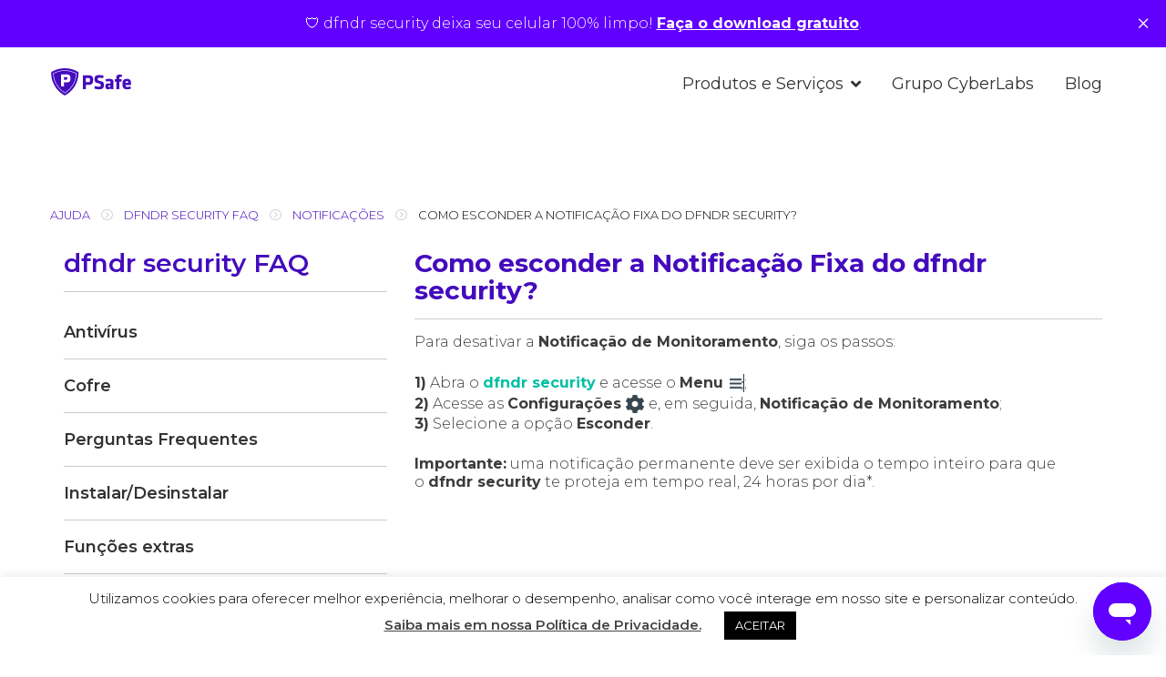

--- FILE ---
content_type: text/html; charset=UTF-8
request_url: https://www.psafe.com/pt-br/help/docs/como-esconder-a-notificacao-fixa-do-dfndr-security/
body_size: 10907
content:
<!DOCTYPE html>
<html>
<head>

	<meta charset="UTF-8">
	<meta name="viewport" content="width=device-width, initial-scale=1, viewport-fit=cover'">
	<title>Como esconder a Notificação Fixa do dfndr security? | PSafe</title>
	<link rel="profile" href="http://gmpg.org/xfn/11">
	<link rel="pingback" href="https://www.psafe.com/xmlrpc.php">

		  <!-- style for the sitewide notice area -->
	  <style>
	    .site-notice {padding:15px 0; text-align:center; display:none;}
	    .site-notice.callout {border-radius:0; margin:0; border:none;}
	    .site-notice button {padding: 0;}
	    .site-notice .close-button {top: 50%;transform: translateY(-50%);color: #ffffff;background-color: transparent;border: none;}
	    .site-notice a,.site-notice a:visited,.site-notice a:active,.site-notice a:hover,.site-notice a:focus {color: #ffffff;text-decoration: underline;}
	  </style>
	
<meta name='robots' content='max-image-preview:large' />
	<style>img:is([sizes="auto" i], [sizes^="auto," i]) { contain-intrinsic-size: 3000px 1500px }</style>
	<link rel="alternate" hreflang="pt-br" href="https://www.psafe.com/pt-br/help/docs/como-esconder-a-notificacao-fixa-do-dfndr-security/" />
<link rel='dns-prefetch' href='//kit.fontawesome.com' />
<link rel='dns-prefetch' href='//fonts.googleapis.com' />
<script type="text/javascript">
/* <![CDATA[ */
window._wpemojiSettings = {"baseUrl":"https:\/\/s.w.org\/images\/core\/emoji\/16.0.1\/72x72\/","ext":".png","svgUrl":"https:\/\/s.w.org\/images\/core\/emoji\/16.0.1\/svg\/","svgExt":".svg","source":{"concatemoji":"https:\/\/www.psafe.com\/wp-includes\/js\/wp-emoji-release.min.js"}};
/*! This file is auto-generated */
!function(s,n){var o,i,e;function c(e){try{var t={supportTests:e,timestamp:(new Date).valueOf()};sessionStorage.setItem(o,JSON.stringify(t))}catch(e){}}function p(e,t,n){e.clearRect(0,0,e.canvas.width,e.canvas.height),e.fillText(t,0,0);var t=new Uint32Array(e.getImageData(0,0,e.canvas.width,e.canvas.height).data),a=(e.clearRect(0,0,e.canvas.width,e.canvas.height),e.fillText(n,0,0),new Uint32Array(e.getImageData(0,0,e.canvas.width,e.canvas.height).data));return t.every(function(e,t){return e===a[t]})}function u(e,t){e.clearRect(0,0,e.canvas.width,e.canvas.height),e.fillText(t,0,0);for(var n=e.getImageData(16,16,1,1),a=0;a<n.data.length;a++)if(0!==n.data[a])return!1;return!0}function f(e,t,n,a){switch(t){case"flag":return n(e,"\ud83c\udff3\ufe0f\u200d\u26a7\ufe0f","\ud83c\udff3\ufe0f\u200b\u26a7\ufe0f")?!1:!n(e,"\ud83c\udde8\ud83c\uddf6","\ud83c\udde8\u200b\ud83c\uddf6")&&!n(e,"\ud83c\udff4\udb40\udc67\udb40\udc62\udb40\udc65\udb40\udc6e\udb40\udc67\udb40\udc7f","\ud83c\udff4\u200b\udb40\udc67\u200b\udb40\udc62\u200b\udb40\udc65\u200b\udb40\udc6e\u200b\udb40\udc67\u200b\udb40\udc7f");case"emoji":return!a(e,"\ud83e\udedf")}return!1}function g(e,t,n,a){var r="undefined"!=typeof WorkerGlobalScope&&self instanceof WorkerGlobalScope?new OffscreenCanvas(300,150):s.createElement("canvas"),o=r.getContext("2d",{willReadFrequently:!0}),i=(o.textBaseline="top",o.font="600 32px Arial",{});return e.forEach(function(e){i[e]=t(o,e,n,a)}),i}function t(e){var t=s.createElement("script");t.src=e,t.defer=!0,s.head.appendChild(t)}"undefined"!=typeof Promise&&(o="wpEmojiSettingsSupports",i=["flag","emoji"],n.supports={everything:!0,everythingExceptFlag:!0},e=new Promise(function(e){s.addEventListener("DOMContentLoaded",e,{once:!0})}),new Promise(function(t){var n=function(){try{var e=JSON.parse(sessionStorage.getItem(o));if("object"==typeof e&&"number"==typeof e.timestamp&&(new Date).valueOf()<e.timestamp+604800&&"object"==typeof e.supportTests)return e.supportTests}catch(e){}return null}();if(!n){if("undefined"!=typeof Worker&&"undefined"!=typeof OffscreenCanvas&&"undefined"!=typeof URL&&URL.createObjectURL&&"undefined"!=typeof Blob)try{var e="postMessage("+g.toString()+"("+[JSON.stringify(i),f.toString(),p.toString(),u.toString()].join(",")+"));",a=new Blob([e],{type:"text/javascript"}),r=new Worker(URL.createObjectURL(a),{name:"wpTestEmojiSupports"});return void(r.onmessage=function(e){c(n=e.data),r.terminate(),t(n)})}catch(e){}c(n=g(i,f,p,u))}t(n)}).then(function(e){for(var t in e)n.supports[t]=e[t],n.supports.everything=n.supports.everything&&n.supports[t],"flag"!==t&&(n.supports.everythingExceptFlag=n.supports.everythingExceptFlag&&n.supports[t]);n.supports.everythingExceptFlag=n.supports.everythingExceptFlag&&!n.supports.flag,n.DOMReady=!1,n.readyCallback=function(){n.DOMReady=!0}}).then(function(){return e}).then(function(){var e;n.supports.everything||(n.readyCallback(),(e=n.source||{}).concatemoji?t(e.concatemoji):e.wpemoji&&e.twemoji&&(t(e.twemoji),t(e.wpemoji)))}))}((window,document),window._wpemojiSettings);
/* ]]> */
</script>
<style id='wp-emoji-styles-inline-css' type='text/css'>

	img.wp-smiley, img.emoji {
		display: inline !important;
		border: none !important;
		box-shadow: none !important;
		height: 1em !important;
		width: 1em !important;
		margin: 0 0.07em !important;
		vertical-align: -0.1em !important;
		background: none !important;
		padding: 0 !important;
	}
</style>
<link rel='stylesheet' id='wp-block-library-css' href='https://www.psafe.com/wp-includes/css/dist/block-library/style.min.css' type='text/css' media='all' />
<style id='classic-theme-styles-inline-css' type='text/css'>
/*! This file is auto-generated */
.wp-block-button__link{color:#fff;background-color:#32373c;border-radius:9999px;box-shadow:none;text-decoration:none;padding:calc(.667em + 2px) calc(1.333em + 2px);font-size:1.125em}.wp-block-file__button{background:#32373c;color:#fff;text-decoration:none}
</style>
<style id='font-awesome-svg-styles-default-inline-css' type='text/css'>
.svg-inline--fa {
  display: inline-block;
  height: 1em;
  overflow: visible;
  vertical-align: -.125em;
}
</style>
<link rel='stylesheet' id='font-awesome-svg-styles-css' href='https://www.psafe.com/wp-content/uploads/font-awesome/v5.15.4/css/svg-with-js.css' type='text/css' media='all' />
<style id='font-awesome-svg-styles-inline-css' type='text/css'>
   .wp-block-font-awesome-icon svg::before,
   .wp-rich-text-font-awesome-icon svg::before {content: unset;}
</style>
<style id='global-styles-inline-css' type='text/css'>
:root{--wp--preset--aspect-ratio--square: 1;--wp--preset--aspect-ratio--4-3: 4/3;--wp--preset--aspect-ratio--3-4: 3/4;--wp--preset--aspect-ratio--3-2: 3/2;--wp--preset--aspect-ratio--2-3: 2/3;--wp--preset--aspect-ratio--16-9: 16/9;--wp--preset--aspect-ratio--9-16: 9/16;--wp--preset--color--black: #000000;--wp--preset--color--cyan-bluish-gray: #abb8c3;--wp--preset--color--white: #ffffff;--wp--preset--color--pale-pink: #f78da7;--wp--preset--color--vivid-red: #cf2e2e;--wp--preset--color--luminous-vivid-orange: #ff6900;--wp--preset--color--luminous-vivid-amber: #fcb900;--wp--preset--color--light-green-cyan: #7bdcb5;--wp--preset--color--vivid-green-cyan: #00d084;--wp--preset--color--pale-cyan-blue: #8ed1fc;--wp--preset--color--vivid-cyan-blue: #0693e3;--wp--preset--color--vivid-purple: #9b51e0;--wp--preset--gradient--vivid-cyan-blue-to-vivid-purple: linear-gradient(135deg,rgba(6,147,227,1) 0%,rgb(155,81,224) 100%);--wp--preset--gradient--light-green-cyan-to-vivid-green-cyan: linear-gradient(135deg,rgb(122,220,180) 0%,rgb(0,208,130) 100%);--wp--preset--gradient--luminous-vivid-amber-to-luminous-vivid-orange: linear-gradient(135deg,rgba(252,185,0,1) 0%,rgba(255,105,0,1) 100%);--wp--preset--gradient--luminous-vivid-orange-to-vivid-red: linear-gradient(135deg,rgba(255,105,0,1) 0%,rgb(207,46,46) 100%);--wp--preset--gradient--very-light-gray-to-cyan-bluish-gray: linear-gradient(135deg,rgb(238,238,238) 0%,rgb(169,184,195) 100%);--wp--preset--gradient--cool-to-warm-spectrum: linear-gradient(135deg,rgb(74,234,220) 0%,rgb(151,120,209) 20%,rgb(207,42,186) 40%,rgb(238,44,130) 60%,rgb(251,105,98) 80%,rgb(254,248,76) 100%);--wp--preset--gradient--blush-light-purple: linear-gradient(135deg,rgb(255,206,236) 0%,rgb(152,150,240) 100%);--wp--preset--gradient--blush-bordeaux: linear-gradient(135deg,rgb(254,205,165) 0%,rgb(254,45,45) 50%,rgb(107,0,62) 100%);--wp--preset--gradient--luminous-dusk: linear-gradient(135deg,rgb(255,203,112) 0%,rgb(199,81,192) 50%,rgb(65,88,208) 100%);--wp--preset--gradient--pale-ocean: linear-gradient(135deg,rgb(255,245,203) 0%,rgb(182,227,212) 50%,rgb(51,167,181) 100%);--wp--preset--gradient--electric-grass: linear-gradient(135deg,rgb(202,248,128) 0%,rgb(113,206,126) 100%);--wp--preset--gradient--midnight: linear-gradient(135deg,rgb(2,3,129) 0%,rgb(40,116,252) 100%);--wp--preset--font-size--small: 13px;--wp--preset--font-size--medium: 20px;--wp--preset--font-size--large: 36px;--wp--preset--font-size--x-large: 42px;--wp--preset--spacing--20: 0.44rem;--wp--preset--spacing--30: 0.67rem;--wp--preset--spacing--40: 1rem;--wp--preset--spacing--50: 1.5rem;--wp--preset--spacing--60: 2.25rem;--wp--preset--spacing--70: 3.38rem;--wp--preset--spacing--80: 5.06rem;--wp--preset--shadow--natural: 6px 6px 9px rgba(0, 0, 0, 0.2);--wp--preset--shadow--deep: 12px 12px 50px rgba(0, 0, 0, 0.4);--wp--preset--shadow--sharp: 6px 6px 0px rgba(0, 0, 0, 0.2);--wp--preset--shadow--outlined: 6px 6px 0px -3px rgba(255, 255, 255, 1), 6px 6px rgba(0, 0, 0, 1);--wp--preset--shadow--crisp: 6px 6px 0px rgba(0, 0, 0, 1);}:where(.is-layout-flex){gap: 0.5em;}:where(.is-layout-grid){gap: 0.5em;}body .is-layout-flex{display: flex;}.is-layout-flex{flex-wrap: wrap;align-items: center;}.is-layout-flex > :is(*, div){margin: 0;}body .is-layout-grid{display: grid;}.is-layout-grid > :is(*, div){margin: 0;}:where(.wp-block-columns.is-layout-flex){gap: 2em;}:where(.wp-block-columns.is-layout-grid){gap: 2em;}:where(.wp-block-post-template.is-layout-flex){gap: 1.25em;}:where(.wp-block-post-template.is-layout-grid){gap: 1.25em;}.has-black-color{color: var(--wp--preset--color--black) !important;}.has-cyan-bluish-gray-color{color: var(--wp--preset--color--cyan-bluish-gray) !important;}.has-white-color{color: var(--wp--preset--color--white) !important;}.has-pale-pink-color{color: var(--wp--preset--color--pale-pink) !important;}.has-vivid-red-color{color: var(--wp--preset--color--vivid-red) !important;}.has-luminous-vivid-orange-color{color: var(--wp--preset--color--luminous-vivid-orange) !important;}.has-luminous-vivid-amber-color{color: var(--wp--preset--color--luminous-vivid-amber) !important;}.has-light-green-cyan-color{color: var(--wp--preset--color--light-green-cyan) !important;}.has-vivid-green-cyan-color{color: var(--wp--preset--color--vivid-green-cyan) !important;}.has-pale-cyan-blue-color{color: var(--wp--preset--color--pale-cyan-blue) !important;}.has-vivid-cyan-blue-color{color: var(--wp--preset--color--vivid-cyan-blue) !important;}.has-vivid-purple-color{color: var(--wp--preset--color--vivid-purple) !important;}.has-black-background-color{background-color: var(--wp--preset--color--black) !important;}.has-cyan-bluish-gray-background-color{background-color: var(--wp--preset--color--cyan-bluish-gray) !important;}.has-white-background-color{background-color: var(--wp--preset--color--white) !important;}.has-pale-pink-background-color{background-color: var(--wp--preset--color--pale-pink) !important;}.has-vivid-red-background-color{background-color: var(--wp--preset--color--vivid-red) !important;}.has-luminous-vivid-orange-background-color{background-color: var(--wp--preset--color--luminous-vivid-orange) !important;}.has-luminous-vivid-amber-background-color{background-color: var(--wp--preset--color--luminous-vivid-amber) !important;}.has-light-green-cyan-background-color{background-color: var(--wp--preset--color--light-green-cyan) !important;}.has-vivid-green-cyan-background-color{background-color: var(--wp--preset--color--vivid-green-cyan) !important;}.has-pale-cyan-blue-background-color{background-color: var(--wp--preset--color--pale-cyan-blue) !important;}.has-vivid-cyan-blue-background-color{background-color: var(--wp--preset--color--vivid-cyan-blue) !important;}.has-vivid-purple-background-color{background-color: var(--wp--preset--color--vivid-purple) !important;}.has-black-border-color{border-color: var(--wp--preset--color--black) !important;}.has-cyan-bluish-gray-border-color{border-color: var(--wp--preset--color--cyan-bluish-gray) !important;}.has-white-border-color{border-color: var(--wp--preset--color--white) !important;}.has-pale-pink-border-color{border-color: var(--wp--preset--color--pale-pink) !important;}.has-vivid-red-border-color{border-color: var(--wp--preset--color--vivid-red) !important;}.has-luminous-vivid-orange-border-color{border-color: var(--wp--preset--color--luminous-vivid-orange) !important;}.has-luminous-vivid-amber-border-color{border-color: var(--wp--preset--color--luminous-vivid-amber) !important;}.has-light-green-cyan-border-color{border-color: var(--wp--preset--color--light-green-cyan) !important;}.has-vivid-green-cyan-border-color{border-color: var(--wp--preset--color--vivid-green-cyan) !important;}.has-pale-cyan-blue-border-color{border-color: var(--wp--preset--color--pale-cyan-blue) !important;}.has-vivid-cyan-blue-border-color{border-color: var(--wp--preset--color--vivid-cyan-blue) !important;}.has-vivid-purple-border-color{border-color: var(--wp--preset--color--vivid-purple) !important;}.has-vivid-cyan-blue-to-vivid-purple-gradient-background{background: var(--wp--preset--gradient--vivid-cyan-blue-to-vivid-purple) !important;}.has-light-green-cyan-to-vivid-green-cyan-gradient-background{background: var(--wp--preset--gradient--light-green-cyan-to-vivid-green-cyan) !important;}.has-luminous-vivid-amber-to-luminous-vivid-orange-gradient-background{background: var(--wp--preset--gradient--luminous-vivid-amber-to-luminous-vivid-orange) !important;}.has-luminous-vivid-orange-to-vivid-red-gradient-background{background: var(--wp--preset--gradient--luminous-vivid-orange-to-vivid-red) !important;}.has-very-light-gray-to-cyan-bluish-gray-gradient-background{background: var(--wp--preset--gradient--very-light-gray-to-cyan-bluish-gray) !important;}.has-cool-to-warm-spectrum-gradient-background{background: var(--wp--preset--gradient--cool-to-warm-spectrum) !important;}.has-blush-light-purple-gradient-background{background: var(--wp--preset--gradient--blush-light-purple) !important;}.has-blush-bordeaux-gradient-background{background: var(--wp--preset--gradient--blush-bordeaux) !important;}.has-luminous-dusk-gradient-background{background: var(--wp--preset--gradient--luminous-dusk) !important;}.has-pale-ocean-gradient-background{background: var(--wp--preset--gradient--pale-ocean) !important;}.has-electric-grass-gradient-background{background: var(--wp--preset--gradient--electric-grass) !important;}.has-midnight-gradient-background{background: var(--wp--preset--gradient--midnight) !important;}.has-small-font-size{font-size: var(--wp--preset--font-size--small) !important;}.has-medium-font-size{font-size: var(--wp--preset--font-size--medium) !important;}.has-large-font-size{font-size: var(--wp--preset--font-size--large) !important;}.has-x-large-font-size{font-size: var(--wp--preset--font-size--x-large) !important;}
:where(.wp-block-post-template.is-layout-flex){gap: 1.25em;}:where(.wp-block-post-template.is-layout-grid){gap: 1.25em;}
:where(.wp-block-columns.is-layout-flex){gap: 2em;}:where(.wp-block-columns.is-layout-grid){gap: 2em;}
:root :where(.wp-block-pullquote){font-size: 1.5em;line-height: 1.6;}
</style>
<link rel='stylesheet' id='cookie-law-info-css' href='https://www.psafe.com/wp-content/plugins/cookie-law-info/legacy/public/css/cookie-law-info-public.css' type='text/css' media='all' />
<link rel='stylesheet' id='cookie-law-info-gdpr-css' href='https://www.psafe.com/wp-content/plugins/cookie-law-info/legacy/public/css/cookie-law-info-gdpr.css' type='text/css' media='all' />
<link rel='stylesheet' id='menu-image-css' href='https://www.psafe.com/wp-content/plugins/menu-image/includes/css/menu-image.css' type='text/css' media='all' />
<link rel='stylesheet' id='dashicons-css' href='https://www.psafe.com/wp-includes/css/dashicons.min.css' type='text/css' media='all' />
<link rel='stylesheet' id='bodhi-svgs-attachment-css' href='https://www.psafe.com/wp-content/plugins/svg-support/css/svgs-attachment.css' type='text/css' media='all' />
<link rel='stylesheet' id='taxonomy-image-plugin-public-css' href='https://www.psafe.com/wp-content/plugins/taxonomy-images/css/style.css' type='text/css' media='screen' />
<link rel='stylesheet' id='googlefont-montserrat-css' href='https://fonts.googleapis.com/css?family=Montserrat%3A300%2C300i%2C400%2C400i%2C600%2C600i%2C700%2C700i' type='text/css' media='all' />
<link rel='stylesheet' id='foundation-css' href='https://www.psafe.com/wp-content/themes/tonykuehn/assets/foundation/css/foundation.min.css' type='text/css' media='all' />
<link rel='stylesheet' id='fontawesome-css-css' href='https://www.psafe.com/wp-content/themes/tonykuehn/assets/fontawesome/css/fontawesome-all.min.css' type='text/css' media='all' />
<link rel='stylesheet' id='cardslider.css-css' href='https://www.psafe.com/wp-content/themes/tonykuehn/assets/card_slider/css/cardslider.css' type='text/css' media='all' />
<link rel='stylesheet' id='slick.css-css' href='https://www.psafe.com/wp-content/themes/tonykuehn/assets/slick/slick.css' type='text/css' media='all' />
<link rel='stylesheet' id='slick-theme.css-css' href='https://www.psafe.com/wp-content/themes/tonykuehn/assets/slick/slick-theme.css' type='text/css' media='all' />
<link rel='stylesheet' id='tonykuehn-style-css' href='https://www.psafe.com/wp-content/themes/tonykuehn/style.css' type='text/css' media='all' />
<script type="text/javascript" src="https://www.psafe.com/wp-includes/js/jquery/jquery.min.js" id="jquery-core-js"></script>
<script type="text/javascript" src="https://www.psafe.com/wp-includes/js/jquery/jquery-migrate.min.js" id="jquery-migrate-js"></script>
<script type="text/javascript" id="cookie-law-info-js-extra">
/* <![CDATA[ */
var Cli_Data = {"nn_cookie_ids":[],"cookielist":[],"non_necessary_cookies":[],"ccpaEnabled":"","ccpaRegionBased":"","ccpaBarEnabled":"1","strictlyEnabled":["necessary","obligatoire"],"ccpaType":"gdpr","js_blocking":"","custom_integration":"","triggerDomRefresh":"","secure_cookies":""};
var cli_cookiebar_settings = {"animate_speed_hide":"500","animate_speed_show":"500","background":"#FFF","border":"#b1a6a6c2","border_on":"","button_1_button_colour":"#000","button_1_button_hover":"#000000","button_1_link_colour":"#fff","button_1_as_button":"1","button_1_new_win":"","button_2_button_colour":"#333","button_2_button_hover":"#292929","button_2_link_colour":"#444","button_2_as_button":"","button_2_hidebar":"","button_3_button_colour":"#000","button_3_button_hover":"#000000","button_3_link_colour":"#fff","button_3_as_button":"1","button_3_new_win":"","button_4_button_colour":"#000","button_4_button_hover":"#000000","button_4_link_colour":"#62a329","button_4_as_button":"","button_7_button_colour":"#61a229","button_7_button_hover":"#4e8221","button_7_link_colour":"#fff","button_7_as_button":"1","button_7_new_win":"","font_family":"inherit","header_fix":"1","notify_animate_hide":"1","notify_animate_show":"","notify_div_id":"#cookie-law-info-bar","notify_position_horizontal":"left","notify_position_vertical":"bottom","scroll_close":"","scroll_close_reload":"","accept_close_reload":"","reject_close_reload":"","showagain_tab":"","showagain_background":"#fff","showagain_border":"#000","showagain_div_id":"#cookie-law-info-again","showagain_x_position":"100px","text":"#000","show_once_yn":"","show_once":"10000","logging_on":"","as_popup":"","popup_overlay":"1","bar_heading_text":"","cookie_bar_as":"banner","popup_showagain_position":"bottom-right","widget_position":"left"};
var log_object = {"ajax_url":"https:\/\/www.psafe.com\/wp-admin\/admin-ajax.php"};
/* ]]> */
</script>
<script type="text/javascript" src="https://www.psafe.com/wp-content/plugins/cookie-law-info/legacy/public/js/cookie-law-info-public.js" id="cookie-law-info-js"></script>
<script defer crossorigin="anonymous" type="text/javascript" src="https://kit.fontawesome.com/e31b56ef8f.js" id="font-awesome-official-js"></script>
<link rel="https://api.w.org/" href="https://www.psafe.com/pt-br/wp-json/" /><link rel="alternate" title="oEmbed (JSON)" type="application/json+oembed" href="https://www.psafe.com/pt-br/wp-json/oembed/1.0/embed?url=https%3A%2F%2Fwww.psafe.com%2Fpt-br%2Fhelp%2Fdocs%2Fcomo-esconder-a-notificacao-fixa-do-dfndr-security%2F" />
<link rel="alternate" title="oEmbed (XML)" type="text/xml+oembed" href="https://www.psafe.com/pt-br/wp-json/oembed/1.0/embed?url=https%3A%2F%2Fwww.psafe.com%2Fpt-br%2Fhelp%2Fdocs%2Fcomo-esconder-a-notificacao-fixa-do-dfndr-security%2F&#038;format=xml" />
<meta name="generator" content="WPML ver:4.8.4 stt:1,43,2;" />
<link rel="icon" href="https://www.psafe.com/wp-content/uploads/2018/12/cropped-psafe_thumbnail-2-32x32.png" sizes="32x32" />
<link rel="icon" href="https://www.psafe.com/wp-content/uploads/2018/12/cropped-psafe_thumbnail-2-192x192.png" sizes="192x192" />
<link rel="apple-touch-icon" href="https://www.psafe.com/wp-content/uploads/2018/12/cropped-psafe_thumbnail-2-180x180.png" />
<meta name="msapplication-TileImage" content="https://www.psafe.com/wp-content/uploads/2018/12/cropped-psafe_thumbnail-2-270x270.png" />
		<style type="text/css" id="wp-custom-css">
			.vertical-sub-menu ul li.right:hover > ul, .vertical-sub-menu ul li.right.open > ul {
    right: auto;
    left: auto;
}
.vertical-sub-menu ul li.right ul {
    right: 999em;
    left: auto;
}
.reference li::marker {
    color: #440bbd;
}

article#gform_widget-2 > * {
    display: none;
}

article#gform_widget-2:after {
	content:url(https://www.psafe.com/wp-content/uploads/2018/12/psafe_vertical.svg);
	width: 100px;
	display: block;
}

.sec-form input#gform_submit_button_16,
input[type="submit"] {
    border-radius: 50px;
}

header .cell.auto.verticals,
.sec-form h2.gform_title,
.gform_title{
    display: none;
}

.enterprise { display: none; }
.parent-pageid-6620 .enterprise { display:inline; }
.parent-pageid-6620 .priv { display:none; }
.site-badge { 
		display: flex;
    justify-content: flex-end;
}

.cc-window {
	display: none !important;
}
.page-id-6433 .news > div > .article:nth-child(1) .article-img,
.page-id-6433 .news > div > .article:nth-child(2) .article-img{
	background-size: contain !important;
}

.page-id-9020 footer {
    display: none !important;
}
.page-id-9035 footer {
    display: none !important;
}
.page-id-9053 footer {
    display: none !important;
}
.page-id-9069 footer {
    display: none !important;
}
.page-id-9096 footer {
    display: none !important;
}
.page-id-9113 footer {
    display: none !important;
}

.page-id-9020 .site-footer {
    display: none !important;
}

.page-id-9035 .site-footer {
    display: none !important;
}

.page-id-9053 .site-footer {
    display: none !important;
}

.page-id-9069 .site-footer {
    display: none !important;
}

.page-id-9096 .site-footer {
    display: none !important;
}

.page-id-9113 .site-footer {
    display: none !important;
}
		</style>
		


<script type="text/javascript">
(function() {
    var ua = navigator.userAgent;
    // We check for "Dalvik" which is unique to the Android app environment
    if (ua.indexOf("Dalvik") !== -1) {
        var style = document.createElement('style');
        style.innerHTML = '.site-notice { display: none !important; }';
        document.head.appendChild(style);
    }
})();
</script>

</head>

<body class="wp-singular docs-template-default single single-docs postid-5801 wp-theme-tonykuehn group-blog">


	<!-- Sitewide Notice bar -->
	<div id="20231211" class="callout site-notice" style="background-color:#6100ff;" data-toggler=".hide"><div class="grid-container"><div class="grid-x align-center"><div class="cell small-11 large-12"><span style="color:#ffffff;">🛡 dfndr security deixa seu celular 100% limpo! <a href="https://play.google.com/store/apps/details?id=com.psafe.msuite"><strong>Faça o download gratuito</a></strong>.</span></div></div></div><button class="close-button" aria-label="Dismiss alert" type="button"><span aria-hidden="true">&times;</span></button></div>
  <div id="page" class="hfeed site">
  	<a class="skip-link screen-reader-text" href="#content">Skip to content</a>

		<div class="header-wrapper" data-sticky-container>
	  	<header class="site-header" role="banner" data-sticky data-sticky-on="small" data-options="marginTop:0;" style="width:100%;">
				<div class="header-bkgnd"></div>
				<div class="grid-container">
					<div id="masthead" class="grid-x small-padding-collapse medium-padding-x align-middle">
						
						<div class="cell shrink header-branding">
											      <div class="site-branding standard-logo">
								<a href="https://www.psafe.com/pt-br/" title="PSafe" rel="home">
								<img class="style-svg header-main-logo" loading="eager" src="https://www.psafe.com/wp-content/uploads/2018/08/psafe_hoizontal_shield.svg" alt="" />
								</a>
				  		</div><!-- .site-branding -->
						</div>


						<div class="cell auto site-menu">
							<div class="menu-main-pt-container"><ul id="menu-main-pt" class="main-menu"><li id="menu-item-2882" class="menu-item menu-item-type-post_type menu-item-object-page menu-item-has-children menu-item-2882"><a href="https://www.psafe.com/pt-br/dfndr/">Produtos e Serviços</a>
<ul class="sub-menu">
	<li id="menu-item-9253" class="menu-item menu-item-type-post_type menu-item-object-page menu-item-9253"><a href="https://www.psafe.com/pt-br/dfndr-security/"><strong>dfndr</strong> security</a></li>
	<li id="menu-item-9411" class="menu-item menu-item-type-custom menu-item-object-custom menu-item-9411"><a href="/dfndr-lab/pt-br"><strong>dfndr</strong> lab</a></li>
</ul>
</li>
<li id="menu-item-8019" class="menu-item menu-item-type-custom menu-item-object-custom menu-item-8019"><a href="https://cyberlabs.ai">Grupo CyberLabs</a></li>
<li id="menu-item-7877" class="right menu-item menu-item-type-custom menu-item-object-custom menu-item-7877"><a href="/blog">Blog</a></li>
</ul></div>						</div>

						<div class="cell shrink menu-toggle">
							<i class="fas fa-bars" style="font-size: 22px;"></i>
							<i class="far fa-times hide" style="font-size: 22px;"></i>
						</div>

						<div class="cell shrink lang-switcher main">
							<div class="lang-switcher"></div>						</div>
					</div>
				</div>
				<div class="cell auto site-menu-dropdown">
					<div class="menu-main-pt-mobile-container"><ul id="menu-main-pt-mobile" class="dropdown-menu"><li id="menu-item-8097" class="menu-item menu-item-type-post_type menu-item-object-page menu-item-has-children menu-item-8097"><a href="https://www.psafe.com/pt-br/dfndr/">Produtos e Serviços</a>
<ul class="sub-menu">
	<li id="menu-item-9282" class="menu-item menu-item-type-post_type menu-item-object-page menu-item-9282"><a href="https://www.psafe.com/pt-br/dfndr-security/"><strong>dfndr</strong> security</a></li>
	<li id="menu-item-9281" class="menu-item menu-item-type-custom menu-item-object-custom menu-item-9281"><a href="https://www.psafe.com/dfndr-lab"><strong>dfndr</strong> lab</a></li>
</ul>
</li>
<li id="menu-item-8104" class="menu-item menu-item-type-custom menu-item-object-custom menu-item-8104"><a href="https://cyberlabs.ai">Grupo Cyberlabs</a></li>
<li id="menu-item-8115" class="menu-item menu-item-type-custom menu-item-object-custom menu-item-8115"><a href="https://www.psafe.com/blog">Blog</a></li>
</ul></div><div class="lang-switcher drop"></div>				</div>
					  	</header><!-- #masthead -->
		</div>

  	<div id="content" class="site-content">
  	
	<div class="breadcrumbs-wrapper">
		<div class="grid-container">
			<ul class="breadcrumbs">
				<li><a href="https://www.psafe.com/pt-br//help/">Ajuda</a></li>
				<li><a href="https://www.psafe.com/pt-br/help/products/dfndr-security/">dfndr security FAQ</a></li>        <li><a href="https://www.psafe.com/pt-br/help/products/dfndr-security-notificacao/">Notificações</a></li>
				<li class="current">Como esconder a Notificação Fixa do dfndr security?</li>
			</ul>
		</div>
	</div>

	<div class="grid-container help-content">
		<div class="grid-x grid-margin-x">
			<div class="cell small-12 medium-4 help-categories">
        <h4 class="help-product-title">dfndr security FAQ</h4>
				<ul class="help-cats-list"><li><a class="help-cat-item" href="https://www.psafe.com/pt-br/help/products/dfndr-security-antivirus/">Antivírus</a></li><li><a class="help-cat-item" href="https://www.psafe.com/pt-br/help/products/dfndr-security-cofre/">Cofre</a></li><li><a class="help-cat-item" href="https://www.psafe.com/pt-br/help/products/dfndr-security-faq-pt/">Perguntas Frequentes</a></li><li><a class="help-cat-item" href="https://www.psafe.com/pt-br/help/products/dfndr-security-instalar-desinstalar/">Instalar/Desinstalar</a></li><li><a class="help-cat-item" href="https://www.psafe.com/pt-br/help/products/dfndr-security-atalhos/">Funções extras</a></li><li><a class="help-cat-item" href="https://www.psafe.com/pt-br/help/products/dfndr-security-limpeza/">Limpeza</a></li><li><a class="help-cat-item" href="https://www.psafe.com/pt-br/help/products/dfndr-security-antifurto/">Antirroubo</a></li><li><a class="help-cat-item current" href="https://www.psafe.com/pt-br/help/products/dfndr-security-notificacao/">Notificações</a></li><li><a class="help-cat-item" href="https://www.psafe.com/pt-br/help/products/dfndr-security-premium/">Assinaturas</a></li><li><a class="help-cat-item" href="https://www.psafe.com/pt-br/help/products/dfndr-security-controle-de-bateria/">Controle de bateria</a></li><li><a class="help-cat-item" href="https://www.psafe.com/pt-br/help/products/controle-de-seguranca/">Controle de Segurança</a></li><li><a class="help-cat-item" href="https://www.psafe.com/pt-br/help/products/%e2%ad%90-protector-de-privacidade-nova/">Controle de Dados Pessoais</a></li></ul>			</div>
			<div class="cell small-12 medium-8 docs-list flex-container flex-dir-column">
        <div class="docs-content flex-child-grow">
  				
<article id="post-5801" class="post-5801 docs type-docs status-publish hentry type-dfndr-security type-dfndr-security-notificacao">
	<header class="entry-header">
		<h4 class="docs-article-title">Como esconder a Notificação Fixa do dfndr security?</h1>	</header><!-- .entry-header -->

	<div class="entry-content">
		<p>Para desativar a <strong>Notificação de Monitoramento</strong>, siga os passos:</p>
<p><strong>1)</strong> Abra o <strong><a href="https://play.google.com/store/apps/details?id=com.psafe.msuite&amp;hl=pt_BR">dfndr security</a></strong> e acesse o <strong>Menu</strong> <img decoding="async" class="alignnone" src="https://www.psafe.com/wp-content/uploads/2021/07/menu.png" />;<br />
<strong>2)</strong> Acesse as <strong>Configurações</strong> <img decoding="async" class="alignnone" src="https://www.psafe.com/wp-content/uploads/2018/09/herramientas.png" /> e, em seguida, <strong>Notificação de Monitoramento</strong>;<br />
<strong>3)</strong> Selecione a opção <strong>Esconder</strong>.</p>
<p><strong>Importante:</strong> uma notificação permanente deve ser exibida o tempo inteiro para que o <strong>dfndr security</strong> te proteja em tempo real, 24 horas por dia*.</p>
			</div><!-- .entry-content -->

</article><!-- #post-## -->
        </div>

        <div class="docs-question flex-child-shrink">
										<div class="help-questions-blurb">
            Se você tem uma dúvida que não foi solucionada aqui, envie um e-mail para <a href="mailto:atendimento@psafe.com">atendimento@psafe.com</a>          </div>
				</div>

			</div>
		</div>
	</div>


		</div><!-- #content -->

		<footer id="colophon" class="site-footer" role="contentinfo">
			      			<div class="grid-container">
				<div class="grid-x grid-padding-x">
					<div class="cell small-12 show-for-large">
						<div class="menu-footer-pt-container"><ul id="menu-footer-pt" class="footer-menu"><li id="menu-item-7890" class="f-purple menu-item menu-item-type-custom menu-item-object-custom menu-item-has-children menu-item-7890"><a href="#">Produtos e Serviços</a>
<ul class="sub-menu">
	<li id="menu-item-7891" class="menu-item menu-item-type-post_type menu-item-object-page menu-item-7891"><a href="https://www.psafe.com/pt-br/dfndr-security/">dfndr security</a></li>
	<li id="menu-item-9467" class="menu-item menu-item-type-custom menu-item-object-custom menu-item-9467"><a href="/dfndr-lab/pt-br">dfndr lab</a></li>
</ul>
</li>
<li id="menu-item-6453" class="f-purple menu-item menu-item-type-post_type menu-item-object-page menu-item-home menu-item-has-children menu-item-6453"><a href="https://www.psafe.com/pt-br/">PSafe</a>
<ul class="sub-menu">
	<li id="menu-item-9289" class="menu-item menu-item-type-custom menu-item-object-custom menu-item-9289"><a href="https://cyberlabs.ai">Grupo CyberLabs</a></li>
</ul>
</li>
<li id="menu-item-3524" class="f-purple menu-item menu-item-type-custom menu-item-object-custom menu-item-has-children menu-item-3524"><a href="/blog/">Blog</a>
<ul class="sub-menu">
	<li id="menu-item-3525" class="menu-item menu-item-type-custom menu-item-object-custom menu-item-3525"><a href="/blog/category/ciberseguranca/">Cibersegurança</a></li>
	<li id="menu-item-6096" class="menu-item menu-item-type-custom menu-item-object-custom menu-item-6096"><a href="/blog/category/ciberataques/">Ciberataques</a></li>
	<li id="menu-item-3527" class="menu-item menu-item-type-custom menu-item-object-custom menu-item-3527"><a href="/blog/category/privacidade/">Privacidade</a></li>
</ul>
</li>
<li id="menu-item-7914" class="f-purple menu-item menu-item-type-custom menu-item-object-custom menu-item-has-children menu-item-7914"><a href="/pt-br/ajuda/">Ajuda</a>
<ul class="sub-menu">
	<li id="menu-item-4693" class="menu-item menu-item-type-post_type menu-item-object-page menu-item-4693"><a href="https://www.psafe.com/pt-br/reporte-alertas-falsos-de-virus/">Reporte alertas falsos de vírus</a></li>
	<li id="menu-item-8170" class="menu-item menu-item-type-custom menu-item-object-custom menu-item-8170"><a href="/pt-br/ajuda/">Perguntas frequentes</a></li>
	<li id="menu-item-9704" class="menu-item menu-item-type-post_type menu-item-object-page menu-item-9704"><a href="https://www.psafe.com/pt-br/portal-de-privacidade/">Portal de Privacidade</a></li>
</ul>
</li>
</ul></div>					</div>
          			<div class="site-badge cell small-12 medium-12 small-order-2 medium-order-1">
						<div id="cyberlabs-security-badge" lang=pt-BR></div> 
					</div>
					<div class="site-meta cell small-12 medium-8 small-order-2 medium-order-1">
						<p>© 2025 PSafe<br />
<span style="font-size: 14px;"><a class="priv" href="https://www.psafe.com/pt-br/termos-de-uso/">Termos de Uso</a><a class="enterprise" href="/pt-br/enterprise/termos-de-uso/">Termos de Uso</a> &#8211; <a class="priv" href="https://www.psafe.com/pt-br/politica-de-privacidade/">Política de Privacidade</a><a class="enterprise" href="/pt-br/enterprise/politica-de-privacidade/">Política de Privacidade</a> &#8211; <a class="priv" href="https://www.psafe.com/pt-br/contrato-de-licenca/">Contrato de Licença</a><a class="enterprise" href="/pt-br/enterprise/contrato-de-licenca-e-servicos-termos-e-condicoes-gerais-online/">Contrato de Licença</a> &#8211; <a href="https://www.psafe.com/pt-br/politica-de-publicidade/">Política de Publicidade</a><span class="enterprise"> &#8211; <a href="https://www.psafe.com/pt-br/enterprise/acordo-de-processamento-de-dados/">Acordo de Processamento de Dados</a></span></span></p>
					</div>
					<div class="site-social cell small-12 medium-4 small-order-1 medium-order-2">
						<div class="social-icons">Siga nossas redes:<a href="https://www.facebook.com/PSafeBrasil" target="_blank"><div class="social-icon"><i class="fab fa-facebook-f"></i></div></a><a href="https://pt.linkedin.com/company/psafe-brasil/" target="_blank"><div class="social-icon"><i class="fab fa-linkedin-in"></i></div></a><a href="https://www.youtube.com/channel/UCGSHuc9JW_749NCSnHDxD-A" target="_blank"><div class="social-icon"><i class="fab fa-youtube"></i></div></a><a href="https://twitter.com/dfndr_br" target="_blank"><div class="social-icon"><i class="fab fa-twitter"></i></div></a></div>					</div>
					</footer><!-- #colophon -->

		
	</div><!-- #page -->

<script type="speculationrules">
{"prefetch":[{"source":"document","where":{"and":[{"href_matches":"\/pt-br\/*"},{"not":{"href_matches":["\/wp-*.php","\/wp-admin\/*","\/wp-content\/uploads\/*","\/wp-content\/*","\/wp-content\/plugins\/*","\/wp-content\/themes\/tonykuehn\/*","\/pt-br\/*\\?(.+)"]}},{"not":{"selector_matches":"a[rel~=\"nofollow\"]"}},{"not":{"selector_matches":".no-prefetch, .no-prefetch a"}}]},"eagerness":"conservative"}]}
</script>
<!--googleoff: all--><div id="cookie-law-info-bar" data-nosnippet="true"><span>Utilizamos cookies para oferecer melhor experiência, melhorar o desempenho, analisar como você interage em nosso site e personalizar conteúdo. <a href="https://www.psafe.com/pt-br/politica-de-privacidade/" id="CONSTANT_OPEN_URL" target="_blank" class="cli-plugin-main-link" style="display:inline-block;margin:5px 20px 5px 20px">Saiba mais em nossa Política de Privacidade.</a><a role='button' data-cli_action="accept" id="cookie_action_close_header" class="medium cli-plugin-button cli-plugin-main-button cookie_action_close_header cli_action_button wt-cli-accept-btn" style="display:inline-block;margin:5px">ACEITAR</a></span></div><div id="cookie-law-info-again" style="display:none" data-nosnippet="true"><span id="cookie_hdr_showagain">Política de Cookies</span></div><div class="cli-modal" data-nosnippet="true" id="cliSettingsPopup" tabindex="-1" role="dialog" aria-labelledby="cliSettingsPopup" aria-hidden="true">
  <div class="cli-modal-dialog" role="document">
	<div class="cli-modal-content cli-bar-popup">
		  <button type="button" class="cli-modal-close" id="cliModalClose">
			<svg class="" viewBox="0 0 24 24"><path d="M19 6.41l-1.41-1.41-5.59 5.59-5.59-5.59-1.41 1.41 5.59 5.59-5.59 5.59 1.41 1.41 5.59-5.59 5.59 5.59 1.41-1.41-5.59-5.59z"></path><path d="M0 0h24v24h-24z" fill="none"></path></svg>
			<span class="wt-cli-sr-only">Fechar</span>
		  </button>
		  <div class="cli-modal-body">
			<div class="cli-container-fluid cli-tab-container">
	<div class="cli-row">
		<div class="cli-col-12 cli-align-items-stretch cli-px-0">
			<div class="cli-privacy-overview">
				<h4>Política de Privacidade</h4>				<div class="cli-privacy-content">
					<div class="cli-privacy-content-text"><em>Cookies</em> são pequenos arquivos de dados que um site envia e são armazenados em seu Dispositivo enquanto você está vendo um site. Os cookies podem ser utilizados para muitas finalidades, inclusive para monitorar o uso de sites, personalizar um conteúdo específico aos seus interesses, garantir que você não veja o mesmo anúncio repetidamente, acelerar suas pesquisas e compras, reconhecê-lo quando você voltar aos sites, e/ou armazenar seu nome de usuário e senha para que você não precise reinseri-lo cada vez que você visitar algum site. Você pode se recusar a aceitar cookies através das configurações do seu navegador. No entanto, ao desativar os cookies no seu Dispositivo, alguns recursos dos nossos Websites e/ou Serviços podem não funcionar corretamente. <a href="https://www.psafe.com/pt-br/politica-de-privacidade/#V" target="_blank" rel="noopener"><strong>Veja nossa Política de Privacidade.</strong></a></div>
				</div>
				<a class="cli-privacy-readmore" aria-label="Mostrar mais" role="button" data-readmore-text="Mostrar mais" data-readless-text="Mostrar menos"></a>			</div>
		</div>
		<div class="cli-col-12 cli-align-items-stretch cli-px-0 cli-tab-section-container">
												<div class="cli-tab-section">
						<div class="cli-tab-header">
							<a role="button" tabindex="0" class="cli-nav-link cli-settings-mobile" data-target="necessary" data-toggle="cli-toggle-tab">
								Necessary							</a>
															<div class="wt-cli-necessary-checkbox">
									<input type="checkbox" class="cli-user-preference-checkbox"  id="wt-cli-checkbox-necessary" data-id="checkbox-necessary" checked="checked"  />
									<label class="form-check-label" for="wt-cli-checkbox-necessary">Necessary</label>
								</div>
								<span class="cli-necessary-caption">Sempre ativado</span>
													</div>
						<div class="cli-tab-content">
							<div class="cli-tab-pane cli-fade" data-id="necessary">
								<div class="wt-cli-cookie-description">
																	</div>
							</div>
						</div>
					</div>
																		</div>
	</div>
</div>
		  </div>
		  <div class="cli-modal-footer">
			<div class="wt-cli-element cli-container-fluid cli-tab-container">
				<div class="cli-row">
					<div class="cli-col-12 cli-align-items-stretch cli-px-0">
						<div class="cli-tab-footer wt-cli-privacy-overview-actions">
						
															<a id="wt-cli-privacy-save-btn" role="button" tabindex="0" data-cli-action="accept" class="wt-cli-privacy-btn cli_setting_save_button wt-cli-privacy-accept-btn cli-btn">SALVAR E ACEITAR</a>
													</div>
						
					</div>
				</div>
			</div>
		</div>
	</div>
  </div>
</div>
<div class="cli-modal-backdrop cli-fade cli-settings-overlay"></div>
<div class="cli-modal-backdrop cli-fade cli-popupbar-overlay"></div>
<!--googleon: all-->
<!-- Start of psafe Zendesk Widget script -->
<script id="ze-snippet" src="https://static.zdassets.com/ekr/snippet.js?key=bff5dbc1-2bba-4389-aa56-f95bf3a5fa42"> </script>
<!-- End of psafe Zendesk Widget script -->
<script type="text/javascript" src="https://www.psafe.com/wp-content/plugins/svg-support/vendor/DOMPurify/DOMPurify.min.js" id="bodhi-dompurify-library-js"></script>
<script type="text/javascript" id="bodhi_svg_inline-js-extra">
/* <![CDATA[ */
var svgSettings = {"skipNested":""};
/* ]]> */
</script>
<script type="text/javascript" src="https://www.psafe.com/wp-content/plugins/svg-support/js/min/svgs-inline-min.js" id="bodhi_svg_inline-js"></script>
<script type="text/javascript" id="bodhi_svg_inline-js-after">
/* <![CDATA[ */
cssTarget={"Bodhi":"img.style-svg","ForceInlineSVG":"style-svg"};ForceInlineSVGActive="false";frontSanitizationEnabled="on";
/* ]]> */
</script>
<script type="text/javascript" src="https://www.psafe.com/wp-content/themes/tonykuehn/assets/js/skip-link-focus-fix.js" id="tonykuehn-skip-link-focus-fix-js"></script>
<script type="text/javascript" src="https://www.psafe.com/wp-content/themes/tonykuehn/assets/foundation/js/vendor/foundation.min.js" id="foundationjs-js"></script>
<script type="text/javascript" src="https://www.psafe.com/wp-content/themes/tonykuehn/assets/slick/slick.min.js" id="slick-js"></script>
<script type="text/javascript" src="https://www.psafe.com/wp-content/themes/tonykuehn/assets/slick/slick-init.js" id="slick-init-js"></script>
<script type="text/javascript" src="https://www.psafe.com/wp-content/themes/tonykuehn/assets/card_slider/js/jquery.event.move.js" id="jquery.event.move.js-js"></script>
<script type="text/javascript" src="https://www.psafe.com/wp-content/themes/tonykuehn/assets/card_slider/js/jquery.event.swipe.js" id="jquery.event.swipe.js-js"></script>
<script type="text/javascript" src="https://www.psafe.com/wp-content/themes/tonykuehn/assets/card_slider/js/jquery.cardslider.min.js" id="jquery.cardslider.min.js-js"></script>
<script type="text/javascript" src="https://www.psafe.com/wp-content/themes/tonykuehn/assets/card_slider/js/card_init.js" id="card_init.js-js"></script>
<script type="text/javascript" src="https://www.psafe.com/wp-content/themes/tonykuehn/assets/js/menu.js" id="menu.js-js"></script>
<script type="text/javascript" src="https://www.psafe.com/wp-content/themes/tonykuehn/assets/fontawesome/js/fontawesome-all.min.js" id="fontawesome-all.min.js-js"></script>
<script type="text/javascript" src="https://www.psafe.com/wp-content/themes/tonykuehn/assets/js/site_notice.js" id="site_notice.js-js"></script>
<script type="text/javascript" id="my_loadmore-js-extra">
/* <![CDATA[ */
var tk_loadmore_params = {"ajaxurl":"https:\/\/www.psafe.com\/wp-admin\/admin-ajax.php"};
/* ]]> */
</script>
<script type="text/javascript" src="https://www.psafe.com/wp-content/themes/tonykuehn/assets/js/myloadmore.js" id="my_loadmore-js"></script>

<script>jQuery(document).foundation();</script>
</body>
</html>

<!--
Performance optimized by W3 Total Cache. Learn more: https://www.boldgrid.com/w3-total-cache/

Page Caching using Disk: Enhanced 

Served from: www.psafe.com @ 2026-01-17 12:03:34 by W3 Total Cache
-->

--- FILE ---
content_type: text/css
request_url: https://www.psafe.com/wp-content/themes/tonykuehn/style.css
body_size: 12006
content:
/*
Theme Name: tonykuehn
Theme URI: http://www.tonykuehn.com/
Author: Tony Kuehn
Author URI: http://www.tonykuehn.com/
Description: A new, bespoke theme by Tony Kuehn. Built around Foundation 6, for WordPress.
Version: 1.0
Text Domain: tonykuehn

tonykuehn is influenced by Underscores http://underscores.me/, (C) 2012-2014 Automattic, Inc. & FoundationPress, http://foundationpress.olefredrik.com, by Ole Fredrik Lie.

Resetting and rebuilding styles have been helped along thanks to the fine work of
Eric Meyer http://meyerweb.com/eric/tools/css/reset/index.html
along with Nicolas Gallagher and Jonathan Neal http://necolas.github.com/normalize.css/
and Blueprint http://www.blueprintcss.org/
*/

/*--------------------------------------------------------------
>>> TABLE OF CONTENTS:
----------------------------------------------------------------
1.0 Reset
2.0 Typography
3.0 Elements
4.0 Forms
5.0 Navigation
	5.1 Links
	5.2 Menus
6.0 Accessibility
7.0 Alignments
8.0 Clearings
9.0 Widgets
10.0 Content
	10.1 Posts and pages
	10.2 Asides
	10.3 Comments
11.0 Infinite scroll
12.0 Media
	12.1 Captions
	12.2 Galleries
--------------------------------------------------------------*/

/*--------------------------------------------------------------
1.0 Reset
--------------------------------------------------------------*/
html,
body,
div,
span,
applet,
object,
iframe,
h1,
h2,
h3,
h4,
h5,
h6,
p,
blockquote,
pre,
a,
abbr,
acronym,
address,
big,
cite,
code,
del,
dfn,
em,
font,
ins,
kbd,
q,
s,
samp,
small,
strike,
strong,
sub,
sup,
tt,
var,
dl,
dt,
dd,
ol,
ul,
li,
fieldset,
form,
label,
legend,
table,
caption,
tbody,
tfoot,
thead,
tr,
th,
td {
  border: 0;
  font-family: inherit;
  font-size: 100%;
  font-style: inherit;
  font-weight: inherit;
  margin: 0;
  outline: 0;
  padding: 0;
  vertical-align: baseline;
}

html {
  overflow-y: scroll; /* Keeps page centered in all browsers regardless of content height */
  -webkit-text-size-adjust: 100%; /* Prevents iOS text size adjust after orientation change, without disabling user zoom */
  -ms-text-size-adjust: 100%; /* www.456bereastreet.com/archive/201012/controlling_text_size_in_safari_for_ios_without_disabling_user_zoom/ */
  box-sizing: border-box; /* Apply a natural box layout model to the document; see http://www.paulirish.com/2012/box-sizing-border-box-ftw/ */
}
*,
*:before,
*:after {
  /* Inherit box-sizing to make it easier to change the property for components that leverage other behavior; see http://css-tricks.com/inheriting-box-sizing-probably-slightly-better-best-practice/ */
  box-sizing: inherit;
}

body {
  background: #fff; /* Fallback for when there is no custom background color defined. */
}

article,
aside,
details,
figcaption,
figure,
footer,
header,
main,
nav,
section {
  display: block;
}

ol,
ul {
  list-style: none;
}

table {
  /* tables still need 'cellspacing="0"' in the markup */
  border-collapse: separate;
  border-spacing: 0;
}

caption,
th,
td {
  font-weight: normal;
  text-align: left;
}
blockquote:before,
blockquote:after,
q:before,
q:after {
  content: "";
}

blockquote,
q {
  quotes: "" "";
}

a:focus {
  outline: thin dotted;
}

a:hover,
a:active {
  outline: 0;
}

a img {
  border: 0;
}

/*--------------------------------------------------------------
2.0 Typography
--------------------------------------------------------------*/
body,
button,
input,
select,
textarea {
  color: #3c3c3c;
  font-family: "Montserrat", sans-serif;
  font-size: 16px;
  font-weight: 300;
  line-height: 1.3;
}

h1,
h2,
h3,
h4,
h5,
h6 {
  font-weight: 700;
  color: #440bbd;
  line-height: 1.1;
}

h1 {
  font-size: 50px;
}

h2 {
  font-size: 42px;
}

h3 {
  color: #3c3c3c;
  font-size: 25px;
  font-weight: 300;
  line-height: 1;
  margin: 8px 0;
}

.review-header h3 {
  font-size: 21px;
}

h4 {
  font-size: 28px;
}

h5 {
  font-size: 20px;
}

h6 {
  font-size: 16px;
}

p {
  margin-bottom: 1.5em;
  line-height: 1.3;
}

b,
strong {
  font-weight: bold;
}

dfn,
cite,
em,
i {
  font-style: italic;
}

blockquote {
  margin: 0 1.5em;
}

address {
  margin: 0 0 1.5em;
}

pre {
  background: #eee;
  font-family: "Courier 10 Pitch", Courier, monospace;
  font-size: 15px;
  line-height: 1.6;
  margin-bottom: 1.6em;
  max-width: 100%;
  overflow: auto;
  padding: 1.6em;
}

code,
kbd,
tt,
var {
  font-family: Monaco, Consolas, "Andale Mono", "DejaVu Sans Mono", monospace;
  font-size: 15px;
}

abbr,
acronym {
  border-bottom: 1px dotted #666;
  cursor: help;
}

mark,
ins {
  background: #fff9c0;
  text-decoration: none;
}

sup,
sub {
  font-size: 75%;
  height: 0;
  line-height: 0;
  position: relative;
  vertical-align: baseline;
}

sup {
  bottom: 1ex;
}

sub {
  top: 0.5ex;
}

small {
  font-size: 75%;
}

big {
  font-size: 125%;
}

/*--------------------------------------------------------------
3.0 Elements
--------------------------------------------------------------*/
hr {
  background-color: #ccc;
  border: 0;
  height: 1px;
  margin-bottom: 1.5em;
}

ul,
ol {
  margin: 0 0 1.5em 3em;
}

ul {
  list-style: disc;
}

ol {
  list-style: decimal;
}

li > ul,
li > ol {
  margin-bottom: 0;
  margin-left: 1.5em;
}

dt {
  font-weight: bold;
}

dd {
  margin: 0 1.5em 1.5em;
}

img {
  height: auto; /* Make sure images are scaled correctly. */
  max-width: 100%; /* Adhere to container width. */
}

figure {
  margin: 0;
}

table {
  margin: 0 0 1.5em;
  width: 100%;
}

th {
  font-weight: bold;
}

.video-container {
  position: relative;
  padding-bottom: 56.25%;
  height: 0;
  overflow: hidden;
}

.video-container iframe,
.video-container object,
.video-container embed,
.video-container video {
  position: absolute;
  top: 0;
  left: 0;
  width: 100%;
  height: 100%;
}

/*--------------------------------------------------------------
4.0 Forms
--------------------------------------------------------------*/
button,
input,
select,
textarea {
  font-size: 100%; /* Corrects font size not being inherited in all browsers */
  margin: 0; /* Addresses margins set differently in IE6/7, F3/4, S5, Chrome */
  vertical-align: baseline; /* Improves appearance and consistency in all browsers */
}

button,
.button,
input[type="button"],
input[type="reset"],
input[type="submit"] {
  background-color: #fff;
  color: #440bbd;
  border: 1px solid #440bbd;
}

button:hover,
.button:hover,
input[type="button"]:hover,
input[type="reset"]:hover,
input[type="submit"]:hover {
  color: #fff;
  background-color: #440bbd;
}

button:focus,
.button:focus,
input[type="button"]:focus,
input[type="reset"]:focus,
input[type="submit"]:focus,
button:active,
.button:active,
input[type="button"]:active,
input[type="reset"]:active,
input[type="submit"]:active {
  color: #fff;
  background-color: #440bbd;
}

input[type="checkbox"],
input[type="radio"] {
  padding: 0; /* Addresses excess padding in IE8/9 */
}

input[type="search"] {
  -webkit-appearance: textfield; /* Addresses appearance set to searchfield in S5, Chrome */
  box-sizing: content-box;
}

input[type="search"]::-webkit-search-decoration {
  /* Corrects inner padding displayed oddly in S5, Chrome on OSX */
  -webkit-appearance: none;
}

input[type="text"],
input[type="email"],
input[type="url"],
input[type="password"],
input[type="search"],
textarea {
  color: #666;
  border: 1px solid #ccc;
  border-radius: 3px;
}

input[type="text"]:focus,
input[type="email"]:focus,
input[type="url"]:focus,
input[type="password"]:focus,
input[type="search"]:focus,
textarea:focus {
  color: #111;
}

input[type="text"],
input[type="email"],
input[type="url"],
input[type="password"],
input[type="search"] {
  padding: 3px;
}

textarea {
  overflow: auto; /* Removes default vertical scrollbar in IE6/7/8/9 */
  padding-left: 3px;
  vertical-align: top; /* Improves readability and alignment in all browsers */
  width: 100%;
}

input::-moz-placeholder,
textarea::-moz-placeholder {
  color: #555;
}

input::-webkit-input-placeholder,
textarea::-webkit-input-placeholder {
  color: #555;
}

input:-ms-input-placeholder,
textarea:-ms-input-placeholder {
  color: #555;
}

input::placeholder,
textarea::placeholder {
  color: #555;
}

/* Gravity Forms */
body .gform_wrapper.gravity-theme input[type="color"],
body .gform_wrapper.gravity-theme input[type="date"],
body .gform_wrapper.gravity-theme input[type="datetime-local"],
body .gform_wrapper.gravity-theme input[type="datetime"],
body .gform_wrapper.gravity-theme input[type="email"],
body .gform_wrapper.gravity-theme input[type="month"],
body .gform_wrapper.gravity-theme input[type="number"],
body .gform_wrapper.gravity-theme input[type="password"],
body .gform_wrapper.gravity-theme input[type="search"],
body .gform_wrapper.gravity-theme input[type="tel"],
body .gform_wrapper.gravity-theme input[type="text"],
body .gform_wrapper.gravity-theme input[type="time"],
body .gform_wrapper.gravity-theme input[type="url"],
body .gform_wrapper.gravity-theme input[type="week"],
body .gform_wrapper.gravity-theme select,
body .gform_wrapper.gravity-theme textarea {
  padding: 13px;
  height: auto;
}

.enterprise-consent {
  text-align: right;
}

.enterprise-consent .ginput_container_consent {
  max-width: 66%;
  width: 100%;
  display: inline-block;
  text-align: left;
}

.en-enterprise-button {
  color: #6100ff;
  border: 1px solid #6100ff;
  padding: 0 1rem;
  font-size: 1rem;
  border-radius: 4px;
  background-color: #fff;
  padding: 14px;
  margin-left: -30px;
  width: 100%;
}

.enterprise-consent label {
  color: #fff;
  display: inline-block;
  width: 90%;
  line-height: 1.1;
}

.enterprise-consent label a {
  color: #fff;
  text-decoration: underline;
}

.enterprise-consent input {
  display: inline-block;
  vertical-align: top;
  margin: 0;
}

body .gform_wrapper .gfield_required {
  display: none;
}

/*--------------------------------------------------------------
5.0 Navigation
--------------------------------------------------------------*/
/*--------------------------------------------------------------
5.1 Links
--------------------------------------------------------------*/
a {
  color: #00bfa5;
}

a:visited {
  color: #00bfa5;
}

a:hover,
a:focus,
a:active {
  color: #00bfa5;
}

/*--------------------------------------------------------------
5.2 Menus
--------------------------------------------------------------*/
/* Main */
.site-menu > div[class*="menu-main-"] {
  margin: 0;
  list-style: none;
}

.main-menu {
  float: right;
}

.site-menu > div[class*="menu-main-"] li {
  display: inline-block;
  position: relative;
}

.site-menu > div[class*="menu-main-"] li a {
  padding: 12px 15px;
  color: #000;
  display: inline-block;
}

.site-menu > div[class*="menu-main-"] ul {
  margin: 0;
  list-style: none;
}

.site-menu > div[class*="menu-main-"] ul > li > a {
  font-size: 18px;
  font-weight: 400;
  color: #333;
}

.site-menu > div[class*="menu-main-"] ul ul li {
  padding: 5px 10px;
  min-width: 300px;
  display: inline-block;
}

.site-menu > div[class*="menu-main-"] .purple > a {
  color: #440bbd;
}

.site-menu > div[class*="menu-main-"] li[class*="children"] > a::after {
  font-family: "Font Awesome 5 Pro";
  content: "\f107";
  vertical-align: -1px;
  font-size: 18px;
  text-align: right;
  margin-left: 8px;
  line-height: 1;
  font-weight: 900;
}

.site-menu > div[class*="menu-main-"] ul ul {
  background-color: #fff;
  box-shadow: 0 3px 3px rgba(0, 0, 0, 0.2);
  position: absolute;
  top: 50px;
  left: -999em;
  z-index: 99999;
}

.site-menu > div[class*="menu-main-"] ul li:hover > ul {
  left: 0px;
}

.site-menu > div[class*="menu-main-"] ul li.right:hover > ul {
  right: 0px;
  left: auto;
}

.site-menu > div[class*="menu-main-"] > ul > li[class*="children"]:hover {
  box-shadow: 0 3px 3px rgba(0, 0, 0, 0.2);
}

.site-menu > div[class*="menu-main-"] ul ul a {
  padding: 6px 8px;
  display: block;
  color: #555;
  line-height: 1.2;
  font-size: 15px;
}

.site-menu > div[class*="menu-main-"] .menu-item a img {
  width: 20px;
  padding-right: 0;
}

/* Dropdown menu */
.menu-toggle {
  display: none;
  text-align: right;
}

.site-menu-dropdown {
  width: 100% !important;
  display: none;
  background-color: #440bbd;
}

.site-menu-dropdown .menu-item a img {
  width: 20px;
  padding-right: 0;
}

.site-menu-dropdown ul {
  margin: 0;
  list-style: none;
}

.site-menu-dropdown ul ul {
  background-color: #6729ea;
}

.site-menu-dropdown a,
.site-menu-dropdown a:visited,
.site-menu-dropdown a:hover,
.site-menu-dropdown a:active,
.site-menu-dropdown .lang-switcher a,
.site-menu-dropdown .lang-switcher a:visited,
.site-menu-dropdown .lang-switcher a:hover,
.site-menu-dropdown .lang-switcher a:active {
  color: #fff;
}

.site-menu-dropdown ul > li {
  font-weight: 600;
}

.site-menu-dropdown ul > li[class*="children"] > a::after {
  font-family: "Font Awesome 5 Pro";
  content: "\f107";
  vertical-align: -1px;
  font-size: 18px;
  float: right;
  margin-right: 3px;
  line-height: 1;
  font-weight: 900;
  transition: transform 150ms ease;
}

.site-menu-dropdown ul > li[class*="open"] > a::after {
  transform: rotate(-180deg);
}

.site-menu-dropdown ul > li > a {
  padding: 12px 15px;
  display: block;
}

.site-menu-dropdown ul ul a {
  padding: 9px 15px;
  font-size: 14px;
}

.site-menu-dropdown ul > li > ul {
  display: none;
}

/* Footer Menu */
.menu-footer-container,
.menu-footer-pt-container {
  margin: 0 0 0 20px;
}

.menu-footer-container ul,
.menu-footer-pt-container ul {
  font-size: 14px;
  list-style: none;
  margin: 0;
}

.footer-menu > li {
  float: left;
  width: 25%;
  padding-right: 15px;
}

.footer-menu .f-purple > a {
  color: #440bbd;
  display: block;
  font-weight: 600;
  margin-bottom: 8px;
}

.footer-menu li > ul li a {
  color: #333;
  display: block;
  margin-bottom: 8px;
}

.footer-menu li > ul .f-purple a {
  padding-top: 20px;
}

/*--------------------------------------------------------------
6.0 Accessibility
--------------------------------------------------------------*/
/* Text meant only for screen readers */
.screen-reader-text {
  clip: rect(1px, 1px, 1px, 1px);
  position: absolute !important;
  height: 1px;
  width: 1px;
  overflow: hidden;
}

.screen-reader-text:hover,
.screen-reader-text:active,
.screen-reader-text:focus {
  background-color: #f1f1f1;
  border-radius: 3px;
  box-shadow: 0 0 2px 2px rgba(0, 0, 0, 0.6);
  clip: auto !important;
  color: #21759b;
  display: block;
  font-size: 14px;
  font-weight: bold;
  height: auto;
  left: 5px;
  line-height: normal;
  padding: 15px 23px 14px;
  text-decoration: none;
  top: 5px;
  width: auto;
  z-index: 100000; /* Above WP toolbar */
}

/*--------------------------------------------------------------
7.0 Alignments
--------------------------------------------------------------*/
.alignleft {
  display: inline;
  float: left;
  margin-right: 1.5em;
}

.alignright {
  display: inline;
  float: right;
  margin-left: 1.5em;
}

.aligncenter {
  clear: both;
  display: block;
  margin: 0 auto;
}

@media screen and (max-width: 641px) {
  .alignleft,
  .alignright {
    float: none;
    display: block;
    margin: 0 auto;
  }
}

/*--------------------------------------------------------------
8.0 Clearings
--------------------------------------------------------------*/
.clear:before,
.clear:after,
.entry-content:before,
.entry-content:after,
.comment-content:before,
.comment-content:after,
.site-header:before,
.site-header:after,
.site-content:before,
.site-content:after,
.site-footer:before,
.site-footer:after {
  content: "";
  display: table;
}

.clear:after,
.entry-content:after,
.comment-content:after,
.site-header:after,
.site-content:after,
.site-footer:after {
  clear: both;
}

/*--------------------------------------------------------------
9.0 Header/Footer/Widgets/Shortcodes
--------------------------------------------------------------*/
/* Header */
header {
  color: #440bbd;
  position: relative;
  z-index: 11;
}

.entry-header {
  z-index: 1;
}

.sticky.is-stuck,
.sticky.is-anchored {
  z-index: 11;
}

.site-branding {
  max-width: 90px;
  width: 100%;
}

.header-main-logo {
  max-height: 30px;
  height: 100%;
  width: 90px;
}

.header-main-logo path,
.header-main-logo {
  fill: #440bbd;
}

.is-stuck .header-main-logo path {
  fill: #440bbd;
}

#masthead {
  height: 80px;
}

.sticky.is-stuck #masthead {
  height: 50px;
}

.menu-icon-wrapper {
  text-align: right;
}

.site-header .grid-container {
  position: relative;
  z-index: 2;
}

.sticky.is-stuck .header-bkgnd {
  background-color: #ffffff;
  position: absolute;
  top: 0;
  right: 0;
  bottom: 0;
  left: 0;
  z-index: -1;
}

.sticky.is-stuck .header-main-logo {
  max-height: 20px;
}

.lang-switcher a {
  color: #000;
}

.lang-switcher a:first-child {
  margin-right: 5px;
}

.lang-switcher .active {
  font-weight: 700;
}

/* Verticals */
.menu-verticals-container {
  margin-left: 15px;
}

.verticals > div {
  display: inline-block;
}

.verticals-menu {
  margin: 0;
  list-style: none;
}

.verticals-menu li {
  display: inline-block;
}

.verticals-menu li a {
  padding: 6px 15px;
  color: #000;
}

.verticals-menu li.active a {
  border: 1px solid #440bbd;
  border-radius: 4px;
}

.vertical-sub-menu {
  background-color: #eceff1;
  padding: 4px;
  position: relative;
  z-index: 1;
}

.vertical-sub-menu ul {
  margin: 0 0 0 -10px;
  list-style: none;
}

.vertical-sub-menu li {
  position: relative;
}

.vertical-sub-menu > div > ul > li > a {
  font-size: 18px;
  font-weight: 400;
  color: #333;
}

.vertical-sub-menu > div > ul > li {
  padding: 5px 10px;
  min-width: 300px;
  display: inline-block;
}

.vertical-sub-menu .purple > a {
  color: #440bbd;
}

.vertical-sub-menu li[class*="children"] > a::after {
  font-family: "Font Awesome 5 Pro";
  content: "\f107";
  vertical-align: -1px;
  font-size: 18px;
  text-align: right;
  margin-left: 8px;
  line-height: 1;
  font-weight: 900;
}

.vertical-sub-menu ul ul {
  background-color: #fff;
  min-width: 250px;
  width: 100%;
  box-shadow: 0 3px 3px rgba(0, 0, 0, 0.2);
  float: left;
  position: absolute;
  top: 39px;
  left: -999em;
  z-index: 99999;
}

.vertical-sub-menu ul li.right ul {
  right: -999em;
  left: auto;
}

.vertical-sub-menu > div > ul > li[class*="children"]:hover,
.vertical-sub-menu > div > ul > li.open {
  box-shadow: 0 3px 3px rgba(0, 0, 0, 0.2);
}

.vertical-sub-menu ul li:hover > ul,
.vertical-sub-menu ul li.open > ul {
  left: 10px;
}

.vertical-sub-menu ul li.right:hover > ul,
.vertical-sub-menu ul li.right.open > ul {
  right: 0px;
  left: auto;
}

.vertical-sub-menu ul ul a {
  padding: 10px 15px;
  display: block;
  color: #555;
  line-height: 1.2;
}

.vertical-sub-menu .menu-item a img {
  width: 20px;
  padding-right: 0;
}

/* Footer */
.site-social {
  text-align: right;
}

.social-icons {
  display: inline-block;
  margin-bottom: 15px;
}

.site-footer {
  margin: 80px 0;
}

.site-footer a {
  color: #440bbd;
}

.site-badge {
	margin-top: 10px;
  text-align: right;
}

.site-meta,
.site-social {
  margin-top: 40px;
}

.social-icons a {
  color: #fff;
}

.social-icon {
  display: inline-block;
  background-color: #440bbd;
  padding: 7px;
  margin-left: 10px;
  width: 35px;
  height: 35px;
  text-align: center;
  border-radius: 500px;
  -moz-border-radius: 500px;
  -webkit-border-radius: 500px;
}

/* Footer Form */
.site-footer h6 {
  font-size: 14px;
  font-weight: 300;
  margin-bottom: 25px;
}

.site-footer .gform_wrapper .top_label .gfield_label {
  color: #440bbd;
  position: absolute;
  top: 0;
  left: 0;
  font-size: 12px;
}

.site-footer .gform_wrapper .top_label .gfield_label.js-unhighlight-label {
  color: #ccc;
}

.site-footer input[type="text"],
.site-footer input[type="email"],
.site-footer
  .gform_wrapper
  input:not([type="radio"]):not([type="checkbox"]):not([type="submit"]):not([type="button"]):not([type="image"]):not([type="file"]) {
  border-width: 0 0 1px;
  border-color: transparent transparent #ccc;
  border-style: none none solid;
  border-radius: 0;
  box-shadow: none;
  padding: 3px 15px;
}

.site-footer input[type="text"]:active,
.site-footer input[type="text"]:focus,
.site-footer input[type="email"]:active,
.site-footer input[type="email"]:focus,
.site-footer
  .gform_wrapper
  input:not([type="radio"]):not([type="checkbox"]):not([type="submit"]):not([type="button"]):not([type="image"]):not([type="file"]):active,
.site-footer
  .gform_wrapper
  input:not([type="radio"]):not([type="checkbox"]):not([type="submit"]):not([type="button"]):not([type="image"]):not([type="file"]):focus {
  border-color: transparent transparent #440bbd;
}

.site-footer .gform_wrapper ul.gform_fields li.gfield {
  padding-right: 0;
  position: relative;
  padding-top: 2px;
}

.site-footer .gform_wrapper .gform_footer input[type="submit"] {
  border-radius: 500px;
  color: #440bbd;
  width: 100%;
  border: 1px solid #440bbd;
  background-color: transparent;
}

.site-footer .gform_wrapper .gform_footer input[type="submit"]:hover,
.site-footer .gform_wrapper .gform_footer input[type="submit"]:active,
.site-footer .gform_wrapper .gform_footer input[type="submit"]:focus {
  color: #fff;
  width: 100%;
  border: 1px solid #440bbd;
  background-color: #440bbd;
}

/* Widgets */
.widget {
  margin: 0 0 1.5em;
}

/* Make sure select elements fit in widgets */
.widget select {
  max-width: 100%;
}

/* Search widget */
.widget_search .search-submit {
  display: none;
}

/* Shortcodes */
.tk-hr-outer {
  width: 100%;
  clear: both;
  padding: 20px 10px;
  display: block;
}

.tk-hr-inner {
  max-width: 370px;
  width: 100%;
  background-color: #bbb;
  height: 1px;
  margin: 0 auto;
}

.jumbo {
  font-family: "Bree Serif", serif;
  font-size: 46px;
  text-align: center;
  color: #003e74;
  line-height: 1.2;
}

.tk-callout {
  color: #5f3c51;
  font-size: 22px;
  text-align: center;
  margin-bottom: 24px;
}

.tk-callout p {
  margin: 0;
  line-height: 1.1;
}

.feat-tours-outer p {
  margin: 0;
  display: inline;
}

.lead {
  font-size: 24px;
  color: #333;
  line-height: 1.2;
  margin-bottom: 1em;
}

/* Alert Boxes */
.info,
.success,
.warning,
.error {
  margin: 10px 0px;
  padding: 18px 18px 18px 50px;
  position: relative;
}

.info {
  color: #00529b;
  background-color: #bde5f8;
}

.info::before {
  content: "\f05a";
  font-family: "Font Awesome 5 Pro";
  position: absolute;
  top: 7px;
  left: 12px;
  right: 25px;
  bottom: 0;
  font-size: 2em;
}

.success {
  color: #4f8a10;
  background-color: #dff2bf;
}

.success::before {
  content: "\f058";
  font-family: "Font Awesome 5 Pro";
  position: absolute;
  top: 7px;
  left: 12px;
  right: 25px;
  bottom: 0;
  font-size: 2em;
}

.warning {
  color: #9f6000;
  background-color: #feefb3;
}

.warning::before {
  content: "\f06a";
  font-family: "Font Awesome 5 Pro";
  position: absolute;
  top: 7px;
  left: 12px;
  right: 25px;
  bottom: 0;
  font-size: 2em;
}

.error {
  color: #d8000c;
  background-color: #ffd2d2;
}

.error::before {
  content: "\f057";
  font-family: "Font Awesome 5 Pro";
  position: absolute;
  top: 7px;
  left: 12px;
  right: 25px;
  bottom: 0;
  font-size: 2em;
}

/* Statsbox */
.photo-box {
  position: relative;
  display: inline-block;
}

.title-banner {
  color: #fff;
  padding: 20px 40px;
  position: absolute;
  top: 50%;
  left: 50%;
  transform: translate(-50%, -50%);
  z-index: 2;
}

.stats {
  font-size: 95px;
  font-weight: 700;
  margin-top: 100px;
  line-height: 1;
  text-shadow: 0px 0px 10px rgba(0, 0, 0, 1);
}

.title-banner .stats {
  margin-top: 0;
}

.title-inner {
  font-size: 45px;
  font-weight: 400;
  line-height: 1.1;
  text-shadow: 0px 0px 10px rgba(0, 0, 0, 1);
}

.stats-cta h1,
.stats-cta h2 {
  color: #440bbd;
  text-transform: uppercase;
  font-weight: 700;
  line-height: 1;
}

.stats-cta h1 {
  font-size: 33px;
}

.stats-cta h2 {
  font-size: 56px;
}

/* Stat */
.stat {
  font-size: 100px;
  font-weight: 600;
}

.title-stat {
  font-size: 18px;
  font-weight: 400;
}

/*--------------------------------------------------------------
10.0 Content
--------------------------------------------------------------*/
/*--------------------------------------------------------------
10.1 General Blocks/Sitewide
--------------------------------------------------------------*/
.purple,
.purple path {
  color: #440bbd;
  fill: #440bbd;
}

.green,
.green path {
  color: #00bfa5;
  fill: #00bfa5;
}

.white,
.white path {
  color: #ffffff;
  fill: #ffffff;
}

.full-height {
  min-height: 100vh;
  height: 100%;
}

.bold {
	font-weight: bold;
}

.menu-overlap {
  margin-top: -80px !important;
}

.ratings {
  position: relative;
  vertical-align: middle;
  display: inline-block;
  color: #d2d2d2;
  overflow: hidden;
}

.full-stars {
  position: absolute;
  left: 0;
  top: 0;
  white-space: nowrap;
  overflow: hidden;
  color: #f7ba02;
  z-index: 1;
}

.empty-stars:before,
.full-stars:before {
  content: "\2605\2605\2605\2605\2605";
  font-size: 14pt;
}

.rating-number {
  font-size: 18px;
  font-weight: 300;
  vertical-align: middle;
}

.slider {
  cursor: default;
}

.slick-prev,
.slick-next {
  position: static;
  display: inline-block;
  transform: none;
  width: 60px;
  height: 60px;
}

.slick-prev::before,
.slick-next::before {
  color: #440bbd;
  font-family: "Font Awesome 5 Pro";
  font-size: 60px;
  font-weight: 300;
  opacity: 1;
}

.slick-prev::before {
  content: url("[data-uri]");
}

.slick-next::before {
  content: url("[data-uri]");
}

/* Product Selector */
.sel-title {
  font-size: 58px;
  text-transform: uppercase;
  text-align: center;
  font-weight: 700;
  color: #440bbd;
  margin: 30px 0 5px;
  line-height: 1;
}

.sel-subtitle {
  font-size: 25px;
  text-align: center;
  font-weight: 300;
  margin: 0 0 70px;
}

#product-sel-icons .sel-slide-icon img {
  opacity: 0.6;
  max-height: 60px;
  max-width: 60px;
  height: 100%;
  width: auto;
  transition: all 0.5s;
  position: absolute;
  top: 50%;
  left: 50%;
  transform: translate(-50%, -50%);
}

#product-sel-icons .sel-slide-icon {
  position: relative;
  height: 145px;
  width: 130px;
}

#product-sel-icons .slick-center img {
  opacity: 1;
  max-width: 120px;
  max-height: 135px;
}

#product-sel-icons .slick-prev,
#product-sel-icons .slick-next {
  position: absolute;
  transform: translate(0, -50%);
}

#product-sel-icons .slick-prev {
  left: -65px;
}

#product-sel-icons .slick-next {
  right: -65px;
}

.sel-slide-meta {
  text-align: center;
}

.sel-slide-title {
  font-size: 25px;
  font-weight: 400;
  text-transform: uppercase;
  margin: 50px 0 8px;
}

.sel-slide-subtitle {
  font-weight: 300;
  margin: 0 auto 30px;
  max-width: 400px;
}

a.sel-slide-button {
  background-color: #440bbd;
  color: #fff;
  padding: 8px 80px;
  border-radius: 500px;
  margin-bottom: 30px;
  display: inline-block;
}

a.sel-slide-button.white {
  background-color: #fff;
  color: #440bbd;
}

/* Pagebuilder */
.accordion-title {
  font-size: 20px;
  font-weight: 600;
  color: #333;
  padding: 1.25rem 2rem 1.25rem 1rem;
}

.accordion-title::before {
  color: #f56e03;
  content: "\f055";
  font-family: "Font Awesome 5 Pro";
  font-weight: 300;
  right: 0.5rem;
}

.is-active > .accordion-title::before {
  content: "\f056";
}

.hr {
  width: 100%;
  height: 1px;
  background-color: #ccc;
  display: block;
  clear: both;
  margin: 40px auto;
}

.layout-wrapper {
  background-position: center;
  background-repeat: no-repeat;
  background-size: cover;
  position: relative;
}

.layout-wrapper.overlay::after {
  background-color: rgba(0, 0, 0, 0.3);
  content: "";
  position: absolute;
  top: 0;
  right: 0;
  bottom: 0;
  left: 0;
  z-index: 1;
  text-transform: uppercase;
}

.layout-wrapper.overlay .layout-inner {
  position: relative;
  z-index: 2;
}

.two_column > .grid-x > .cell {
  padding: 0 3rem;
}

.limit {
  max-height: 325px;
  width: auto;
}

.spacer {
  display: block;
  clear: both;
  width: 100%;
  float: none;
  background-color: transparent;
  min-height: 1px;
}

/* Reviews */
.review_items .small-12 {
  padding: 0;
}

.review-slider .slider-inner {
  padding: 55px 45px;
  width: 750px;
}

.review-slider .slick-slide {
  background-color: #fff;
  opacity: 0.5;
}

.review-slider .slick-current {
  background-color: #f3f3ff;
  opacity: 1;
  transition: opacity 1.5s, background_color 1.5s;
  margin-bottom: 25px;
}

.review-slider .rev-logo .style-svg {
  fill: #440bbd;
  height: 28px;
  margin-bottom: 10px;
}

.review-slider .rev-logo .style-svg path {
  fill: #440bbd;
}

.review-slider .rev-rating {
  color: #00bfa5;
  font-size: 20px;
  margin-bottom: 15px;
}

.review-slider .rev-rating .dolla {
  margin-right: 8px;
}

.review-slider .quoted {
  margin: 40px 0;
}

.review-slider .rev-arrows {
  text-align: center;
}

.review-slider .slick-prev {
  margin-right: 80px;
}

/*--------------------------------------------------------------
10.2 Homepage
--------------------------------------------------------------*/
/* Main Header */
.main-header-wrapper {
  position: relative;
  height: 100vh;
}

.clip-image-main {
  background-repeat: no-repeat;
  background-size: cover;
  position: absolute;
}

#top-main {
  top: 0;
  width: 100%;
  bottom: 50%;
  background-position: top center;
  -webkit-clip-path: url(#topClip);
  clip-path: url(#topClip);
}

#top-main::after {
  content: "";
  position: absolute;
  top: 0;
  right: 0;
  bottom: 0;
  left: 0;
  z-index: 1;
  background: rgba(255, 255, 255, 0);
  background: -moz-radial-gradient(
    center,
    ellipse cover,
    rgba(255, 255, 255, 0) 0%,
    rgba(148, 116, 217, 0) 57%,
    rgba(68, 11, 189, 0.15) 100%
  );
  background: -webkit-gradient(
    radial,
    center center,
    0px,
    center center,
    100%,
    color-stop(0%, rgba(255, 255, 255, 0)),
    color-stop(57%, rgba(148, 116, 217, 0)),
    color-stop(100%, rgba(68, 11, 189, 0.15))
  );
  background: -webkit-radial-gradient(
    center,
    ellipse cover,
    rgba(255, 255, 255, 0) 0%,
    rgba(148, 116, 217, 0) 57%,
    rgba(68, 11, 189, 0.15) 100%
  );
  background: -o-radial-gradient(
    center,
    ellipse cover,
    rgba(255, 255, 255, 0) 0%,
    rgba(148, 116, 217, 0) 57%,
    rgba(68, 11, 189, 0.15) 100%
  );
  background: -ms-radial-gradient(
    center,
    ellipse cover,
    rgba(255, 255, 255, 0) 0%,
    rgba(148, 116, 217, 0) 57%,
    rgba(68, 11, 189, 0.15) 100%
  );
  background: radial-gradient(
    ellipse at center,
    rgba(255, 255, 255, 0) 0%,
    rgba(148, 116, 217, 0) 57%,
    rgba(68, 11, 189, 0.15) 100%
  );
  filter: progid:DXImageTransform.Microsoft.gradient( startColorstr='#ffffff', endColorstr='#440bbd', GradientType=1 );
}

#right-main {
  top: 0;
  right: 0;
  left: 50%;
  bottom: 0;
  background-position: right center;
  -webkit-clip-path: url(#rightClip);
  clip-path: url(#rightClip);
  z-index: 3;
}

#left-main {
  top: 0;
  width: 100%;
  bottom: 0;
  background-position: left center;
  -webkit-clip-path: url(#leftClip);
  clip-path: url(#leftClip);
}

#left-main::after {
  content: "";
  background-color: rgba(0, 0, 0, 0.25);
  position: absolute;
  top: 0;
  right: 0;
  bottom: 0;
  left: 0;
  z-index: 1;
}

.top-main-text {
  position: relative;
  top: 25%;
  margin: 0 auto;
  z-index: 2;
  max-width: 450px;
}

.right-main-text {
  position: absolute;
  top: 50%;
  left: 15%;
  max-width: 275px;
  transform: translateY(-50%);
  z-index: 2;
}

.left-main-text {
  position: absolute;
  top: 58%;
  left: 15%;
  max-width: 350px;
  z-index: 2;
}

.left-main-text a.sel-slide-button {
  margin-top: 0;
  margin-bottom: 5px;
}

.main-header-wrapper h2,
.main-header-wrapper h4 {
  margin-bottom: 0.2rem;
}

.main-header-wrapper p,
.main-header-wrapper a {
  margin-bottom: 0;
  margin-top: 5px;
}

.top-main-text p {
  font-size: 20px;
}

/* Purple Banner */
.home-banner-small-top {
	color: #ffffff; 
	font-size: 12px; 
	text-transform: uppercase; 
	margin-bottom: 25px; 
	font-weight: bold;
}

.home-banner-large-top {
	color: #ffffff; font-size: 42px;
}

.home-banner-large-top.last {
	margin-bottom: 40px;
}

.home-banner-small-bottom {
	color: #ffffff; 
	font-size: 18px; 
	margin-bottom: 40px;
}

@media screen and (max-width: 640px) {
	.home-banner-small-top {
		margin-top: 20px;
		margin-bottom: 15px;
	}
	
	.home-banner-large-top {
		font-size: 18px;
		line-height: 1.6;
	}
	
	.home-banner-large-top.last {
		margin-bottom: 15px;
	}
	
	.home-banner-small-bottom {
		font-size: 14px;
		margin-bottom: 25px;
	}
	
	a.sel-slide-button.home-banner-button {
		margin-bottom: 0;
	}
}

/* Main Slider */
.home-slider-outer {
  position: fixed;
  right: 0;
  bottom: 0;
  left: 0;
  z-index: 8;
}

.home-slide {
  background-position: center;
  background-repeat: no-repeat;
  background-size: cover;
  background-attachment: fixed;
  height: 100vh;
  position: relative;
}

.home-slide-inner {
  position: absolute;
  top: 0;
  right: 0;
  bottom: 0;
  left: 0;
  clip: rect(0, auto, auto, 0);
}

.home-slide-inner a {
  color: #fff;
}

.scrolldown {
  cursor: pointer;
  position: absolute;
  bottom: 20px;
  left: 50%;
  transform: translateX(-50%);
  width: 45px;
  height: 45px;
}

.scrolldown img {
  max-height: 45px;
}

.main-slider-nav {
  list-style: none;
  margin: 0;
  position: absolute;
  bottom: 80px;
  left: 50%;
  transform: translateX(-50%);
}

.main-slider-nav li {
  cursor: pointer;
  position: relative;
  height: 20px;
  width: 20px;
}

.main-slider-nav .slide-nav-button::before {
  content: "\f111";
  font-family: "Font Awesome 5 Pro";
  font-size: 10px;
  font-weight: 900;
  color: #fff;
  opacity: 0.5;
  position: absolute;
  top: 50%;
  left: 50%;
  transform: translate(-50%, -50%);
  -webkit-transition: all 0.5s ease-in-out;
  transition: all 0.5s ease-in-out;
}

.main-slider-nav .slide-nav-button:hover::before {
  opacity: 1;
}

.main-slider-nav .active::before {
  opacity: 1;
  font-size: 17px;
}

.slide-logo {
  max-width: 600px;
  padding: 0 15px;
  position: fixed;
  top: 30%;
  left: 50%;
  transform: translateX(-50%);
  text-align: center;
  text-shadow: 0px 0px 10px rgba(0, 0, 0, 0.3);
  width: 100%;
}

.slide-logo h2 {
  color: #fff;
  font-size: 40px;
  line-height: 1;
  font-weight: 700;
}

.slide-logo .white {
  margin-top: 30px;
  max-height: 120px;
}

.article.cell {
  margin-bottom: 40px;
}

a.main-link {
  color: #333;
}

.article-img {
  background-position: center;
  background-repeat: no-repeat;
  background-size: cover;
}

.article-spacer {
  padding-bottom: 66%;
}

.article-title {
  font-size: 18px;
  font-weight: 700;
  margin: 10px 0;
}

.article-subtitle {
  font-weight: 300;
  margin-bottom: 10px;
}

/*--------------------------------------------------------------
10.3 dfndr Home
--------------------------------------------------------------*/
.dfndr-logo {
  width: 160px;
  height: 120px;
}

.logos-top p {
  margin-bottom: 0;
}

.primary_content-logo.small {
  height: 30px;
}

.primary_content-logo.large {
  height: 50px;
}

.primary_content-left {
  padding-right: 40px;
}

.primary_content-title {
  color: #440bbd;
  font-size: 30px;
  font-weight: 600;
  text-transform: uppercase;
  line-height: 1;
  margin: 30px 0 25px;
}

.primary_content-blurb {
  margin-bottom: 70px;
}

.store-buttons-wrapper {
  margin: 8px 0;
  overflow: auto;
}

.store-buttons {
  float: left;
  width: 45%;
}

.store-buttons img {
  max-height: 55px;
}

.store-buttons:first-child {
  margin-right: 5%;
}

.postscript {
  text-transform: uppercase;
  font-size: 14px;
  font-weight: 300;
}

.prod-grid-item {
  margin-bottom: 55px;
}

.prod-grid-icon {
  max-height: 55px;
  max-width: 55px;
  margin-bottom: 15px;
}

.primary_content .prod-grid-icon {
  float: right;
}

.prod-grid-title {
  font-weight: 600;
  margin-bottom: 6px;
}

.prod-grid-content {
  font-size: 15px;
  font-weight: 300;
}

.product_features .grid-padding-x > .cell {
  padding: 0 2rem;
}

/* Slideshow */
.sc-wrapper-outer {
  height: 600px !important;
}

.sc-inner img {
  max-height: 100%;
  width: auto;
}

.cardslider__cards {
  height: 100%;
  width: 100%;
}

.cardslider__card {
  border-radius: 0;
  background-color: transparent;
  padding: 25px;
}

.cardslider--direction-left .cardslider__card--index-1 {
  transform: scale(0.95) translate3d(15%, 0, 3px);
}
.cardslider--direction-left .cardslider__card--index-2 {
  transform: scale(0.9) translate3d(25%, 0, 2px);
}
.cardslider--direction-left .cardslider__card--index-3 {
  transform: scale(0.85) translate3d(30%, 0, 1px);
}

.cardslider__direction-nav {
  bottom: auto;
  top: 50%;
  transform: translateY(-50%);
}

.cardslider__nav-next,
.cardslider__nav-prev {
  background-image: none;
  cursor: pointer;
  position: relative;
  width: 60px;
  height: 60px;
  border: none;
  border-radius: 0;
  text-indent: 0;
  margin: 0;
}

.cardslider__nav-next {
  margin-bottom: 30px;
}

.cardslider__nav-next::before,
.cardslider__nav-prev::before {
  opacity: 1;
  position: absolute;
  top: 0;
  left: 0;
  width: 60px;
}

.cardslider__nav-next:hover,
.cardslider__nav-prev:hover,
.cardslider__nav-next:active,
.cardslider__nav-prev:active,
.cardslider__nav-next:focus,
.cardslider__nav-prev:focus {
  background-color: transparent;
}

.cardslider__nav-prev::before {
  content: url("[data-uri]");
}

.cardslider__nav-next::before {
  content: url("[data-uri]");
}

.cardslider__card img {
  -webkit-box-shadow: 0px 0px 20px 0px rgba(0, 0, 0, 0.15);
  -moz-box-shadow: 0px 0px 20px 0px rgba(0, 0, 0, 0.15);
  box-shadow: 0px 0px 20px 0px rgba(0, 0, 0, 0.15);
}

/*--------------------------------------------------------------
10.4 Product Pages
--------------------------------------------------------------*/
.prod-logo-wrapper {
  text-align: center;
  margin-bottom: 70px;
}

.header-logo-product {
  max-height: 200px;
}

.prod-title-wrapper {
  color: #fff;
  font-size: 40px;
  font-weight: 600;
  text-align: center;
  line-height: 1;
  margin: 30% 0 50px;
  text-shadow: 0px 0px 10px rgba(0, 0, 0, 0.3);
}

.page_header-outer {
  height: 100vh;
  position: relative;
}

.page_header .postscript {
  font-size: 24px;
  color: #fff;
  text-align: center;
  margin-bottom: 20px;
  text-shadow: 0px 0px 10px rgba(0, 0, 0, 1);
}

.page_header .store-buttons-wrapper {
  margin-bottom: 100px;
}

.page_header .store-buttons {
  float: none;
  width: 100%;
}

.page_header .store-buttons img {
  max-width: 200px;
}

.page_header .play-btn {
  text-align: right;
}

.page_header .app-store-btn {
  text-align: left;
}

.p-col-inner {
  padding: 20px 30px;
  -webkit-box-shadow: 0px 0px 13px 0px rgba(0, 0, 0, 0.15);
  -moz-box-shadow: 0px 0px 13px 0px rgba(0, 0, 0, 0.15);
  box-shadow: 0px 0px 13px 0px rgba(0, 0, 0, 0.15);
  margin-bottom: 20px;
}

.price-col-inner {
  display: block;
  transition: all 1s;
}

.price-col-inner.closed,
.price-col-inner.open {
  display: block;
}

.price-column .price-title {
  color: #440bbd;
  font-size: 36px;
  font-weight: 300;
}

.price-column .price-subtitle {
  margin-bottom: 30px;
}

.price-column ul {
  list-style: none;
  margin: 0;
}

.price-column ul li {
  color: #cdcdcd;
  margin: 12px 0;
}

.price-column ul.active-items li {
  color: #333;
}

.price-column ul.active-items li::before {
  color: #00af07;
  content: "\f00c";
  font-family: "Font Awesome 5 Pro";
  font-weight: 400;
  margin-right: 8px;
}

.price-column ul.inactive-items li::before {
  content: "";
  margin-right: 22px;
}

.pricing_grid .cta-button-wrapper {
  text-align: center;
}

.pricing_grid .sel-slide-button {
  display: inline-block;
  margin: 30px 0;
}

/* Floating button */
.download-button-wrapper {
  background-color: #fff;
  position: fixed;
  bottom: 0;
  z-index: 12;
  width: 100%;
  -webkit-box-shadow: 0px -1px 13px -2px rgba(0, 0, 0, 0.35);
  -moz-box-shadow: 0px -1px 13px -2px rgba(0, 0, 0, 0.35);
  box-shadow: 0px -1px 13px -2px rgba(0, 0, 0, 0.35);
}

.download-btn {
  color: #fff;
  background-color: #440bbd;
  font-size: 10px;
  margin: 12px auto;
  padding: 8px 12px;
  display: block;
  border-radius: 4px;
  text-align: center;
}

.download-btn-logo .style-svg {
  height: 15px;
  width: auto;
}

/*--------------------------------------------------------------
10.5 FAQ/Help Pages
--------------------------------------------------------------*/
/* Help Main */
.page-template-template-help .site-content,
.archive .site-content,
.single .site-content,
.menu-padding,
.search-outer {
  padding-top: 80px;
}

.page-template-template-help .entry-title {
  margin: 40px 0 80px;
}

.help-header {
  margin-bottom: 15px;
}

input[type="submit"] {
  background-color: #440bbd;
  border: medium none;
  border-radius: 0;
  color: #fff;
  cursor: pointer;
  font-size: 16px;
  font-weight: 700;
  padding: 10px 15px 9px;
  width: 100%;
}

.help-lower {
  background-color: #e8e8e8;
  padding: 60px 0 80px;
  margin-top: 60px;
}

.help-lower .cat-item-inner {
  margin-bottom: 20px;
}

.help-lower .cat-item-inner svg {
  height: 75px;
  width: 125px;
}

.help-cats-title {
  margin-bottom: 30px;
}

.cat-item {
  background-color: #fff;
  border: 1px solid #ccc;
  padding: 25px;
  position: relative;
  margin-bottom: 15px;
}

.docs-amnt {
  position: absolute;
  bottom: 15px;
  left: 0;
  text-align: center;
  width: 100%;
}

/* Help Cat Archive */
.breadcrumbs-wrapper {
  padding: 15px 0;
}

.breadcrumbs {
  margin: 0;
}

.breadcrumbs li {
  font-size: 0.8rem;
}

.breadcrumbs li:not(:last-child)::after {
  font-family: "Font Awesome 5 Pro";
  content: "\f138";
}

.breadcrumbs a {
  color: #440bbd;
}

.help-cats-list {
  list-style: none;
  margin: 0;
  display: block;
}

.help-product-title {
  border-bottom: 1px solid #ccc;
  color: #440bbd;
  font-weight: 600;
  margin: 12px 0 15px;
  padding-bottom: 16px;
}

.help-categories {
  padding-left: 15px;
}

.docs-list {
  padding-right: 15px;
}

a.help-cat-item {
  color: #333;
  font-size: 18px;
  font-weight: 600;
  padding: 15px 24px 15px 0;
  border-bottom: 1px solid #ccc;
  display: inline-block;
  width: 100%;
}

.help-cat-item:hover,
.help-cat-item:active,
.help-cat-item:focus,
.help-cat-item.current {
  color: #440bbd;
  border-bottom: 2px solid #440bbd;
  padding-bottom: 14px;
  position: relative;
}

.help-cat-item:hover::after,
.help-cat-item:active::after,
.help-cat-item:focus::after,
.help-cat-item.current::after {
  color: #440bbd;
  content: "\f138";
  font-family: "Font Awesome 5 Pro";
  font-size: 20px;
  margin-top: -14px;
  position: absolute;
  right: 0;
  top: 50%;
}

a.doc-wrapper {
  border: 1px solid #ccc;
  color: #333;
  display: inline-block;
  padding: 24px 28px;
  margin-bottom: 15px;
  width: 100%;
}

.doc-wrapper:hover,
.doc-wrapper:active,
.doc-wrapper:focus {
  border: 1px solid #440bbd;
  color: #440bbd;
}

.docs-article-title {
  border-bottom: 1px solid #ccc;
  margin: 12px 0 15px;
  padding-bottom: 16px;
}

.docs-question {
  border-top: 1px solid #ccc;
  margin: 50px 0 20px;
  padding: 20px 0;
}

.help-questions-blurb {
  margin-bottom: 10px;
}

/*--------------------------------------------------------------
10.6 News
--------------------------------------------------------------*/
.news-item {
  background-color: #fff;
  border: 1px solid #ccc;
  margin-bottom: 1.875rem;
  padding: 30px;
  text-align: center;
}

.news-item img {
  max-height: 50px;
  width: auto;
  margin-bottom: 10px;
}

/*--------------------------------------------------------------
10.7 Posts and pages
--------------------------------------------------------------*/
.sticky {
  display: block;
}

.hentry {
  margin: 0 0 1.5em;
}

.page .hentry {
  margin: 80px 0 1.5em;
}

.page .hentry.no-title {
  margin-top: 0;
}

.byline,
.updated:not(.published) {
  display: none;
}

.single .byline,
.group-blog .byline {
  display: inline;
}

.page-links {
  clear: both;
  margin: 0 0 1.5em;
}

.pagination .current {
  background: #440bbd;
}

.entry-meta {
  margin: 25px 0;
}

/*--------------------------------------------------------------
10.8 Asides
--------------------------------------------------------------*/
.blog .format-aside .entry-title,
.archive .format-aside .entry-title {
  display: none;
}

/*--------------------------------------------------------------
10.9 Comments
--------------------------------------------------------------*/
.comment-content a {
  word-wrap: break-word;
}

.bypostauthor {
  display: block;
}

/*--------------------------------------------------------------
11.0 Infinite scroll
--------------------------------------------------------------*/
/* Globally hidden elements when Infinite Scroll is supported and in use. */
.infinite-scroll .paging-navigation, /* Older / Newer Posts Navigation (always hidden) */
.infinite-scroll.neverending .site-footer {
  /* Theme Footer (when set to scrolling) */
  display: none;
}

/* When Infinite Scroll has reached its end we need to re-display elements that were hidden (via .neverending) before */
.infinity-end.neverending .site-footer {
  display: block;
}

/*--------------------------------------------------------------
12.0 Media
--------------------------------------------------------------*/
.page-content img.wp-smiley,
.entry-content img.wp-smiley,
.comment-content img.wp-smiley {
  border: none;
  margin-bottom: 0;
  margin-top: 0;
  padding: 0;
}

/* Make sure embeds and iframes fit their containers */
embed,
iframe,
object {
  max-width: 100%;
}

/*--------------------------------------------------------------
12.1 Captions
--------------------------------------------------------------*/
.wp-caption {
  margin-bottom: 1.5em;
  max-width: 100%;
}

.wp-caption img[class*="wp-image-"] {
  display: block;
  margin: 0 auto;
}

.wp-caption-text {
  text-align: center;
}

.wp-caption .wp-caption-text {
  margin: 0.8075em 0;
}

/*--------------------------------------------------------------
13.0 Responsive
--------------------------------------------------------------*/
@media screen and (max-width: 1100px) {
  .top-main-text {
    max-width: 400px;
    top: 20px;
  }
}

@media screen and (max-width: 1024px) {
  .photo-box .stats {
    font-size: 60px;
  }

  .photo-box .title-inner {
    font-size: 35px;
  }

  #product-sel-icons {
    max-width: 85%;
    margin: 0 auto;
  }

  .stats-cta h1 {
    font-size: 25px;
  }

  .stats-cta h2 {
    font-size: 40px;
  }

  .stat {
    font-size: 80px;
  }
}

@media screen and (max-width: 900px) {
  .review-slider .slider-inner {
    width: 500px;
  }

  .review-slider .rev-logo .style-svg {
    height: 22px;
  }

  .review-slider .rev-rating {
    font-size: 16px;
  }

  .slick-prev,
  .slick-next {
    width: 40px;
    height: 40px;
  }

  #product-sel-icons .slick-next {
    right: -40px;
  }

  #product-sel-icons .slick-prev {
    left: -40px;
  }

  .slick-prev::before,
  .slick-next::before {
    font-size: 40px;
  }

  #product-sel-icons {
    max-width: 75%;
  }

  #product-sel-icons .sel-slide-icon img {
    max-height: 35px;
    max-width: 35px;
  }

  #product-sel-icons .slick-center img {
    max-width: 70px;
    max-height: 85px;
  }

  .sel-title {
    font-size: 40px;
    line-height: 1;
  }

  .sel-subtitle {
    font-size: 20px;
  }

  .logos-top {
    text-align: center;
  }

  .dfndr-logo {
    width: 100%;
    max-height: 70px;
    margin-bottom: 20px;
  }

  .site-menu,
  .lang-switcher.main {
    display: none;
  }

  .lang-switcher.drop {
    padding: 12px 15px;
    color: #fff;
  }

  .lang-switcher.drop svg {
    color: #fff;
    margin-right: 10px;
  }

  .menu-toggle {
    display: block;
  }

  .menu-toggle svg {
    cursor: pointer;
  }
}

@media (max-width: 768px) and (orientation: portrait) {
  .home-slide {
    background-size: auto 100%;
  }

  .main-header-wrapper a {
    font-weight: bold;
  }

  #top-main {
    bottom: 61.4%;
    -webkit-clip-path: url(#topClipResponsive);
    clip-path: url(#topClipResponsive);
  }

  .top-main-text {
    left: 10px;
    top: 5px;
    max-width: 200px;
    margin: 0;
  }

  .top-main-text h2 {
    text-align: left !important;
    font-size: 23px;
  }

  .top-main-text p {
    text-align: left !important;
    font-size: 14px;
  }

  #right-main {
    left: 19%;
    bottom: 23%;
    background-position: 80% center;
  }

  .right-main-text {
    max-width: 160px;
  }

  .right-main-text h4 {
    font-size: 23px;
  }

  .right-main-text p {
    font-size: 14px;
  }

  #left-main {
    top: 30%;
    -webkit-clip-path: url(#leftClipResponsive);
    clip-path: url(#leftClipResponsive);
  }

  .left-main-text {
    max-width: 250px;
  }
}

@media screen and (max-width: 641px) {
  .enterprise-consent .ginput_container_consent {
    max-width: 100%;
    width: 100%;
  }

  .en-enterprise-button {
    margin-left: 0;
  }

  .pricing_grid .sel-slide-button {
    font-size: 20px;
    padding: 8px 40px;
  }

  .primary_content .prod-grid-icon {
    float: none;
    position: absolute;
    top: 50%;
    left: 50%;
    transform: translate(-50%, -50%);
  }

  .site-menu > div[class*="menu-main-"] .head-item.prods {
    width: 100%;
    float: none;
    padding: 0;
  }

  .lang-switcher {
    font-size: 14px;
  }

  .slide-logo {
    top: 35%;
  }

  .slide-logo h2 {
    font-size: 25px;
  }

  #slide1 {
    background-position: 27% top;
  }

  #slide2,
  .security {
    background-position: 64% top;
  }

  #slide3,
  .vault {
    background-position: 56% top;
  }

  #slide4,
  .performance {
    background-position: 62% top;
  }

  #slide5,
  .vpn {
    background-position: 62% top;
  }

  #slide6,
  .battery {
    background-position: 38% top;
  }

  .stat {
    font-size: 60px;
  }

  .slide-logo .white {
    max-height: 90px;
  }

  .main-slider-nav li {
    height: 15px;
    width: 15px;
  }

  .scrolldown {
    width: 35px;
    height: 35px;
    bottom: 10px;
  }

  .scrolldown img {
    max-height: 35px;
  }

  .main-slider-nav {
    bottom: 55px;
  }

  .main-slider-nav .slide-nav-button::before {
    font-size: 8px;
  }

  .main-slider-nav .active::before {
    font-size: 13px;
  }

  .stats-cta .small-12:first-child {
    padding: 0;
  }

  .photo-box .stats {
    font-size: 55px;
  }

  .photo-box .title-inner {
    font-size: 25px;
  }

  .title-banner {
    padding: 15px;
  }

  .stats-cta h1 {
    font-size: 18px;
    margin-bottom: 3px;
  }

  .stats-cta h2 {
    font-size: 30px;
    margin-bottom: 3px;
  }

  .stats-cta .body {
    font-size: 16px !important;
  }

  .selector-wrapper {
    padding-top: 35px;
  }

  .sel-title {
    font-size: 25px;
  }

  .sel-subtitle {
    font-size: 16px;
    margin-bottom: 0;
  }

  .sel-slide-title {
    font-size: 20px;
    margin-top: 5px;
  }

  .sel-slide-subtitle {
    margin-bottom: 20px;
  }

  a.sel-slide-button {
    padding: 8px 40px;
  }

  .site-meta {
    font-size: 14px;
  }

  .social-icon {
    width: 30px;
    height: 30px;
    font-size: 14px;
    padding-top: 6px;
  }

  .primary_content-blurb {
    margin-bottom: 0;
  }

  .postscript.mobile {
    text-align: center;
  }

  .rating-wrapper.bigger {
    text-align: center;
  }

  .rating-wrapper.bigger .rating-number {
    font-size: 22px;
  }

  .rating-wrapper.bigger .empty-stars::before,
  .rating-wrapper.bigger .full-stars::before {
    font-size: 22px;
  }

  .review-slider .slider-inner {
    padding: 30px 20px;
    width: 250px;
    font-size: 14px;
    height: 300px;
    overflow: scroll;
  }

  .review-slider .rev-logo .style-svg {
    height: 18px;
  }

  .primary_content-right {
    margin-top: 25px;
  }

  .site-meta,
  .site-social {
    margin-top: 20px;
    text-align: center;
  }

  .cardslider__direction-nav {
    display: none;
  }

  .screenshots .primary_content-right {
    margin: 30px 0 0;
    width: 100%;
  }

  .sc-wrapper-outer {
    height: 500px !important;
  }

  .price-column .price-title {
    font-size: 30px;
  }

  .p-col-inner {
    padding: 10px;
    -webkit-box-shadow: none;
    -moz-box-shadow: none;
    box-shadow: none;
  }

  .prod-title-wrapper {
    margin-top: 38%;
  }

  .price-column .price-subtitle {
    margin-bottom: 0;
  }

  .active .price-column .price-subtitle {
    margin-bottom: 30px;
  }

  .price-title {
    cursor: pointer;
  }

  .price-column .price-title,
  .price-column .price-subtitle {
    color: #9a9a9a;
  }

  .active .price-subtitle {
    color: #333;
  }

  .active .price-title {
    color: #440bbd;
  }

  .price-title::after {
    content: url("[data-uri]");
    float: right;
    width: 30px;
    margin-top: 3px;
  }

  .active .price-title::after {
    content: url("[data-uri]");
  }

  .site-branding {
    max-width: 60px;
    width: 100%;
  }

  .site-branding.standard-logo {
    max-width: 31px;
    overflow: hidden;
    width: 100%;
  }

  .header-main-logo {
    max-height: 30px;
    height: 100%;
    width: 90px;
  }

  .menu-verticals-container {
    margin-left: 0;
  }

  .sticky.is-stuck .header-main-logo {
    max-height: inherit;
  }

  .verticals {
    text-align: center;
  }

  .verticals-menu li a {
    padding: 6px 7px;
    font-size: 13px;
  }

  .vertical-sub-menu > div > ul > li {
    min-width: auto;
  }

  .vertical-sub-menu > div > ul > li > a {
    font-size: 13px;
  }

  .vertical-sub-menu li[class*="children"] > a::after {
    font-size: 15px;
  }

  .site-menu > div[class*="menu-main-"]-wrapper {
    padding-top: 90px;
  }

  .site-menu > div[class*="menu-main-"] .head-item {
    float: none;
    width: 100%;
    margin-bottom: 50px;
    position: relative;
    padding: 0;
  }

  .site-menu > div[class*="menu-main-"] .head-item > a::after {
    content: url("[data-uri]");
    position: absolute;
    right: 0;
    width: 30px;
  }

  .site-menu > div[class*="menu-main-"] .head-item.open > a::after {
    content: url("[data-uri]");
  }

  .site-menu > div[class*="menu-main-"] ul ul,
  .menu-main-pt-container ul ul {
    display: none;
  }

  .header-logo-product {
    max-height: 150px;
  }

  .prod-title-wrapper {
    font-size: 30px;
  }

  .page_header .postscript {
    font-size: 16px;
  }

  .prod-grid-icon {
    max-height: 50px;
    max-width: 50px;
    float: right;
  }

  .primary_content .slider-wrapper-icons {
    margin: 30px 0;
    width: 100%;
  }

  .grid-item-slider .prod-grid-item {
    text-align: center;
    padding: 0 15px;
    opacity: 0.5;
    width: 160px;
  }

  .grid-item-slider .prod-grid-item.slick-center {
    opacity: 1;
  }

  .grid-item-slider .prod-grid-content {
    font-size: 13px;
  }

  .grid-item-slider .icon {
    min-height: 70px;
    position: relative;
  }

  .price-col-inner.closed {
    display: none;
  }

  .two_column .cell,
  .product_features .grid-padding-x > .cell {
    padding: 0 0.9375rem;
  }

  .two_column .cell {
    margin-bottom: 30px;
  }

  .prod-grid-content {
    font-size: 14px;
  }

  .primary_content-logo.large {
    height: 30px;
  }

  .layout-wrapper {
    padding: 15px 0 !important;
  }

  body,
  button,
  input,
  select,
  textarea {
    font-size: 14px;
  }

  h1 {
    font-size: 40px;
  }

  h2 {
    font-size: 27px;
  }

  h3 {
    font-size: 21px;
  }

  h4 {
    font-size: 22px;
  }

  h5 {
    font-size: 18px;
  }

  .limit {
    max-height: 250px;
  }

  .store-buttons img {
    max-height: 35px;
  }

  .primary_content-title {
    font-size: 20px;
  }

  .review-slider .rev-arrows {
    text-align: center;
    position: absolute;
    left: 0;
    bottom: -40px;
    width: 100%;
  }

  .two_column > .grid-x > .cell {
    padding: 0 0.9375rem;
  }

  .help-categories {
    padding-right: 15px;
  }

  .docs-list {
    padding-left: 15px;
  }

  .help-product-title {
    border: 1px solid #ccc;
    cursor: pointer;
    margin-bottom: 20px;
    padding: 15px;
    position: relative;
  }

  .help-product-title::after {
    color: #440bbd;
    content: "\f078";
    font-family: "Font Awesome 5 Pro";
    font-size: 20px;
    margin-top: -10px;
    position: absolute;
    right: 15px;
    top: 50%;
  }

  .help-cats-list {
    display: none;
    margin-bottom: 30px;
  }
}

.cc-window {
	display: none !important;
}

--- FILE ---
content_type: application/x-javascript
request_url: https://www.psafe.com/wp-content/themes/tonykuehn/assets/slick/slick-init.js
body_size: 125
content:
( function($) {

  $('.review-slider').each(function (index, item) {
    var imageCarouselId = "imageCarousel" + index;
    this.id = imageCarouselId;
    $(this).slick({
      slide: "#" + imageCarouselId +" .slider-inner",
      autoplay: false,
  	  infinite: true,
      centerMode: true,
      centerPadding: '60px',
      slidesToShow: 1,
  	  slidesToScroll: 1,
  		arrows: true,
  		dots: false,
      variableWidth: true,
      appendArrows: "#" + imageCarouselId +" .rev-arrows",
      responsive: [
        {
          breakpoint: 641,
          settings: {
            centerMode: false,
            variableWidth: false
          }
        }
      ]
    });
  });

  // Product Grid
  $('#product-sel-meta').slick({
    slidesToShow: 1,
    slidesToScroll: 1,
    arrows: false,
    asNavFor: '#product-sel-icons'
  });

  $('#product-sel-icons').slick({
    slidesToShow: 5,
    slidesToScroll: 1,
    arrows: true,
    autoplay: false,
    infinite: true,
    centerMode: true,
    centerPadding: '0px',
    asNavFor: '#product-sel-meta',
    responsive: [
      {
        breakpoint: 641,
        settings: {
          slidesToShow: 3,
        }
      }
    ]
  });

  var $window = $(window);
  var windowWidth = $window.width();

  if (windowWidth < 641) {

    $('.grid-item-slider').each(function (idx, item) {
      var carouselId = "carousel" + idx;
      this.id = carouselId;
      $(this).slick({
        slide: "#" + carouselId +" .prod-grid-item",
        infinite: true,
        centerMode: true,
        centerPadding: '60px',
        slidesToShow: 1,
    	  slidesToScroll: 1,
        arrows: false,
        dots: false,
        variableWidth: true,
      });
    });

  }

}) (jQuery);


--- FILE ---
content_type: application/x-javascript
request_url: https://www.psafe.com/wp-content/themes/tonykuehn/assets/js/myloadmore.js
body_size: 147
content:
( function($) {

  if (typeof max_page_tk !== 'undefined') {
    //Ajax Homepage Load More Button
    var ppp = 3; // Post per page
    var pageNumber = 1;

    var button = $(".tk_loadmore");

    if(pageNumber == max_page_tk) {
      button.attr("disabled",true);
      button.html("No More News Items");
    }

    function load_posts(){
        pageNumber++;
        var str = '&pageNumber=' + pageNumber + '&ppp=' + ppp + '&action=more_post_ajax';
        $.ajax({
            type: "POST",
            dataType: "html",
            url: tk_loadmore_params.ajaxurl,
            data: str,
            success: function(data){
                var $data = $(data);
                if($data.length){
                    $(".news-wrapper").append($data);
                    button.html("Load More...");
                    button.attr("disabled",false);
                } else {
                  button.attr("disabled",true);
                  button.html("No More Posts");
                }
            },
            error : function(jqXHR, textStatus, errorThrown) {
                console.log(jqXHR + " :: " + textStatus + " :: " + errorThrown);
                button.html(errorThrown + ' :\(');
            }

        });
        return false;
    }

    button.on("click",function(){ // When btn is pressed.
        button.html("<i class='fas fa-spinner fa-pulse'></i>");
        load_posts();
    });
  }

} ) ( jQuery );


--- FILE ---
content_type: application/x-javascript
request_url: https://www.psafe.com/wp-content/themes/tonykuehn/assets/js/menu.js
body_size: 753
content:
( function($) {
  // Mobile menu toggle
  $('.menu-toggle').on('click', function(e) {
    e.preventDefault();
    $('.menu-toggle .svg-inline--fa').toggleClass('hide');
    $('.site-menu-dropdown').slideToggle(700);
  });

  // Mobile menu
  $('.dropdown-menu > .menu-item-has-children > a').on('click', function(e) {
    e.preventDefault();
    $this = $(this);
    $this.parent().toggleClass('open').siblings().removeClass('open');
    $this.parent().find('.sub-menu').slideToggle(700);
    $this.parent().siblings().find('.sub-menu').slideUp(700);
  });

  $('.vertical-sub-menu li.menu-item-has-children > a').on('click', function(e){
    e.preventDefault();
    $(this).parent().toggleClass('open');
  });

  var $window = $(window);
  var windowWidth = $window.width();
  var windowHeight = $window.height();

  if (windowHeight < 769 && windowWidth > 641) {
    if ( $('.slide-logo').length ) {
      $('.slide-logo').css('top', '18%');
    }
    if ( $('.prod-title-wrapper').length ) {
      $('.prod-title-wrapper').css('margin-top', '20%');
      $('.prod-logo-wrapper').css('margin-bottom', '25px');
    }
  }

  if (windowWidth < 641) {

    // Help docs menu toggle
    $('.help-product-title').click(function(){
        $('.help-cats-list').toggle();
    });

    // Price grid toggle
    $('.price-title').on('click', function(e) {
      $(this).parent().toggleClass('active');
      $(this).parents('.price-column').siblings().find('.p-col-inner').removeClass('active');
      $(this).parent().find('.price-col-inner').toggle('medium');
      $(this).parents('.price-column').siblings().find('.price-col-inner').hide('medium');
    });

    $('.head-item > a').on('click', function(e) {
      e.preventDefault();
      $(this).parent().toggleClass('open');
      $(this).parent().find('.sub-menu').toggle('medium');
      $(this).parent().siblings().find('.sub-menu').hide('medium');
      $(this).parent().siblings().removeClass('open');
    });

    // Floating store buttons
    var userAgent = navigator.userAgent || navigator.vendor || window.opera;
    if (/android/i.test(userAgent)) {
      if ( $('.play-download').length ) {
        $('.download-button-wrapper').removeClass('hide');
        $('.play-download').removeClass('hide');
      } else if ( $('.both-download').length ) {
        $('.download-button-wrapper').removeClass('hide');
        $('.both-download').removeClass('hide');
      }
    }

    // iOS detection from: http://stackoverflow.com/a/9039885/177710
    if (/iPad|iPhone|iPod/.test(userAgent) && !window.MSStream) {
      if ( $('.app-download').length ) {
        $('.download-button-wrapper').removeClass('hide');
        $('.app-download').removeClass('hide');
      } else if ( $('.both-download').length ) {
        $('.download-button-wrapper').removeClass('hide');
        $('.both-download').removeClass('hide');
      }
    }

  }

  // Form placeholders
  // Test for placeholder support
    $.support.placeholder = (function(){
        var i = document.createElement('input');
        return 'placeholder' in i;
    })();

    // Hide labels by default if placeholders are supported
    if($.support.placeholder) {
        $('.site-footer .gform_wrapper .top_label .gfield_label').each(function(){
            $(this).addClass('hide');
        });

        // Code for adding/removing classes here
        $('.site-footer .gform_wrapper').find('input, textarea').on('keyup blur focus', function(e){

            // Cache our selectors
            var $this = $(this),
                $parent = $this.parents('.gfield').find("label");

						switch(e.type) {
							case 'keyup': {
								 $parent.toggleClass('hide', $this.val() == '');
							} break;
							case 'blur': {
								if( $this.val() == '' ) {
                    $parent.addClass('hide');
                } else {
                    $parent.removeClass('hide').addClass('js-unhighlight-label');
                }
							} break;
							case 'focus': {
								if( $this.val() !== '' ) {
                    $parent.removeClass('js-unhighlight-label');
                }
							} break;
							default: break;
						}
        });
    }

} ) ( jQuery );


--- FILE ---
content_type: application/x-javascript
request_url: https://www.psafe.com/wp-content/themes/tonykuehn/assets/card_slider/js/card_init.js
body_size: -133
content:
( function($) {

  $('.sc-wrapper-outer').cardslider({

    // 'up', 'down', 'right', 'left'
    direction: 'left',

    // shows navigation
    nav: true,

    // allows swipe event on touch devices
    swipe: true,

    // shows bottom pagination dots
    dots: false,

    // infinite loop
    loop: false,

    afterCardChange: function(){
      var img = $('.cardslider__card--index-0:not(.cardslider__card--out) img').height();
      $('.sc-wrapper-outer').height(img+50);
    }

  });

  $('.cardslider__nav-next').html('');
  $('.cardslider__nav-prev').html('');

  var img = $('.cardslider__card--index-0:not(.cardslider__card--out) img').height();
  $('.sc-wrapper-outer').height(img+50);

}) (jQuery);

--- FILE ---
content_type: application/x-javascript
request_url: https://www.psafe.com/wp-content/themes/tonykuehn/assets/js/site_notice.js
body_size: 343
content:
( function($) {

  // Cookie helper functions
  function setCookie(cname, cvalue, exdays) {
    var d = new Date();
    d.setTime(d.getTime() + (exdays*24*60*60*1000));
    var expires = "expires="+ d.toUTCString();
    document.cookie = cname + "=" + cvalue + ";" + expires + ";path=/";
  }

  function getCookie(cname) {
    var name = cname + "=";
    var decodedCookie = decodeURIComponent(document.cookie);
    var ca = decodedCookie.split(';');
    for(var i = 0; i <ca.length; i++) {
        var c = ca[i];
        while (c.charAt(0) == ' ') {
            c = c.substring(1);
        }
        if (c.indexOf(name) == 0) {
            return c.substring(name.length, c.length);
        }
    }
    return "";
  }

  // Sitewide Annoucement Bar
  var notice_id = 'psafe_' + $(".site-notice").attr("id"); // set the id as a var
  var clicked = getCookie(notice_id);

  if (clicked === "") {
      $(".site-notice").show(1000);
    }

  $(".close-button").on("click", function () {
    setCookie(notice_id, 'notice_close', 999);
    $(".site-notice").hide(1000);
  });

  $("#notice-link").on("click", function () {
    setCookie(notice_id, 'notice_click', 999);
    $(".site-notice").hide(1000);
  });

  // IP Notice Bar
  /*
  if( /Android|webOS|iPhone|iPad|iPod|BlackBerry/i.test(navigator.userAgent) ) {
    $.getJSON('https://ipapi.co/json/', function(data) {

      if ( data ) {
        console.log(data);
        var ipAddress = data.ip;
        var physLocation = data.city;

        if ( ipAddress && physLocation ) {
          $('#vpn-notice-bar').show();
          $("#ip-address").html(ipAddress);
          $("#ip-location").html(physLocation);
        } else {
          $('#vpn-notice-bar').hide();
        }
      }
    });
  }

  // Get App Notice Bar


  // GDPR Notice
  */

} ) ( jQuery );
